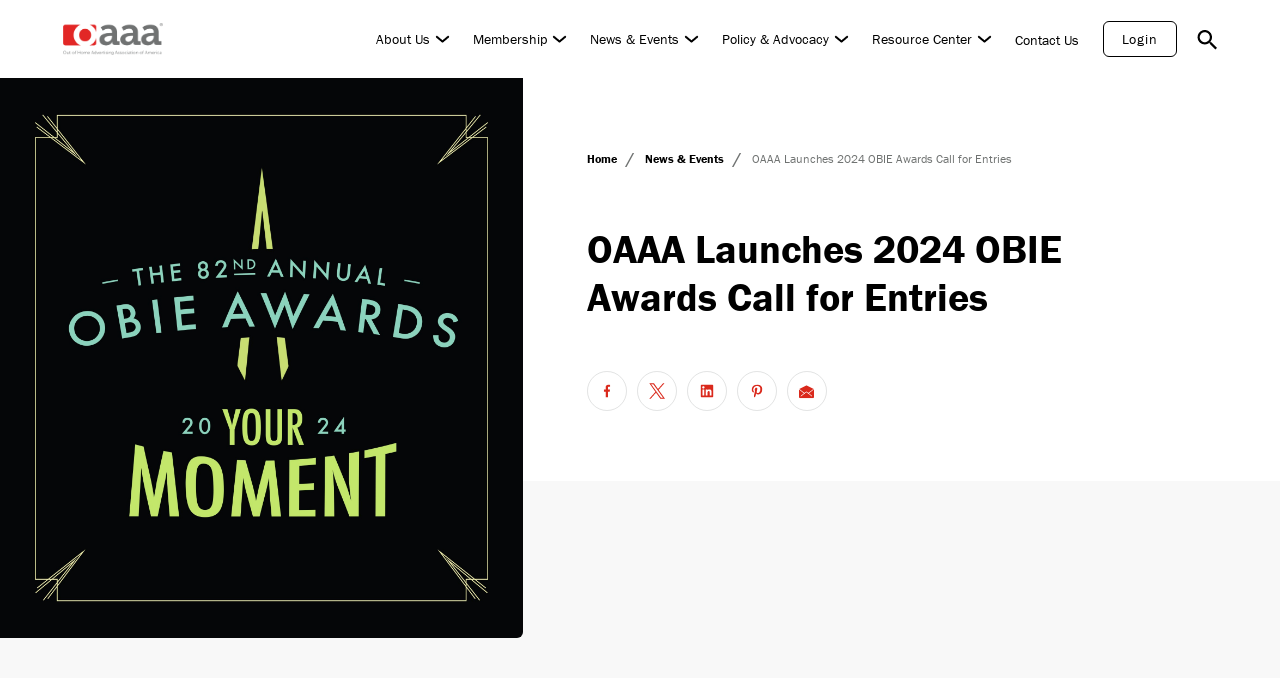

--- FILE ---
content_type: text/html; charset=UTF-8
request_url: https://oaaa.org/news/oaaa-launches-obie-awards/
body_size: 26700
content:
<!doctype html>
<html lang="en-US">
<head>
<meta charset="UTF-8">
<meta name="viewport" content="width=device-width, initial-scale=1.0, maximum-scale=5.0">
<link rel="profile" href="https://gmpg.org/xfn/11">
<meta name='robots' content='index, follow, max-image-preview:large, max-snippet:-1, max-video-preview:-1' />
<!-- This site is optimized with the Yoast SEO plugin v26.7 - https://yoast.com/wordpress/plugins/seo/ -->
<title>OAAA Launches 2024 OBIE Awards Call for Entries - OAAA</title>
<meta name="description" content="From strikingly simple creative to cutting-edge executions, the moment has arrived for you to submit your best out of home (OOH) designs for the 2024 OBIE" />
<link rel="canonical" href="https://oaaa.org/news/oaaa-launches-obie-awards/" />
<meta property="og:locale" content="en_US" />
<meta property="og:type" content="article" />
<meta property="og:title" content="OAAA Launches 2024 OBIE Awards Call for Entries - OAAA" />
<meta property="og:description" content="From strikingly simple creative to cutting-edge executions, the moment has arrived for you to submit your best out of home (OOH) designs for the 2024 OBIE" />
<meta property="og:url" content="https://oaaa.org/news/oaaa-launches-obie-awards/" />
<meta property="og:site_name" content="OAAA" />
<meta property="article:publisher" content="https://www.facebook.com/YourOAAA" />
<meta property="article:modified_time" content="2025-02-18T16:28:52+00:00" />
<meta property="og:image" content="https://oaaa.org/wp-content/uploads/2023/11/thumbnail_OAAA_2024OBIEAwards_WebsiteTile_640x685.jpg" />
<meta property="og:image:width" content="1920" />
<meta property="og:image:height" content="2054" />
<meta property="og:image:type" content="image/jpeg" />
<meta name="twitter:card" content="summary_large_image" />
<meta name="twitter:site" content="@YourOAAA" />
<script type="application/ld+json" class="yoast-schema-graph">{"@context":"https://schema.org","@graph":[{"@type":"WebPage","@id":"https://oaaa.org/news/oaaa-launches-obie-awards/","url":"https://oaaa.org/news/oaaa-launches-obie-awards/","name":"OAAA Launches 2024 OBIE Awards Call for Entries - OAAA","isPartOf":{"@id":"https://oaaa.org/#website"},"primaryImageOfPage":{"@id":"https://oaaa.org/news/oaaa-launches-obie-awards/#primaryimage"},"image":{"@id":"https://oaaa.org/news/oaaa-launches-obie-awards/#primaryimage"},"thumbnailUrl":"https://oaaa.org/wp-content/uploads/2023/11/thumbnail_OAAA_2024OBIEAwards_WebsiteTile_640x685.jpg","datePublished":"2023-11-02T13:44:15+00:00","dateModified":"2025-02-18T16:28:52+00:00","description":"From strikingly simple creative to cutting-edge executions, the moment has arrived for you to submit your best out of home (OOH) designs for the 2024 OBIE","breadcrumb":{"@id":"https://oaaa.org/news/oaaa-launches-obie-awards/#breadcrumb"},"inLanguage":"en-US","potentialAction":[{"@type":"ReadAction","target":["https://oaaa.org/news/oaaa-launches-obie-awards/"]}]},{"@type":"ImageObject","inLanguage":"en-US","@id":"https://oaaa.org/news/oaaa-launches-obie-awards/#primaryimage","url":"https://oaaa.org/wp-content/uploads/2023/11/thumbnail_OAAA_2024OBIEAwards_WebsiteTile_640x685.jpg","contentUrl":"https://oaaa.org/wp-content/uploads/2023/11/thumbnail_OAAA_2024OBIEAwards_WebsiteTile_640x685.jpg","width":1920,"height":2054},{"@type":"BreadcrumbList","@id":"https://oaaa.org/news/oaaa-launches-obie-awards/#breadcrumb","itemListElement":[{"@type":"ListItem","position":1,"name":"Home","item":"https://oaaa.org/"},{"@type":"ListItem","position":2,"name":"OAAA Launches 2024 OBIE Awards Call for Entries"}]},{"@type":"WebSite","@id":"https://oaaa.org/#website","url":"https://oaaa.org/","name":"OAAA","description":"Out of Home Advertising Association of America","publisher":{"@id":"https://oaaa.org/#organization"},"alternateName":"Out of Home Advertising Association of America","potentialAction":[{"@type":"SearchAction","target":{"@type":"EntryPoint","urlTemplate":"https://oaaa.org/?s={search_term_string}"},"query-input":{"@type":"PropertyValueSpecification","valueRequired":true,"valueName":"search_term_string"}}],"inLanguage":"en-US"},{"@type":"Organization","@id":"https://oaaa.org/#organization","name":"Out of Home Advertising Association of America","alternateName":"OAAA","url":"https://oaaa.org/","logo":{"@type":"ImageObject","inLanguage":"en-US","@id":"https://oaaa.org/#/schema/logo/image/","url":"https://oaaa.org/wp-content/uploads/2022/01/cropped-oaaa-logo.png","contentUrl":"https://oaaa.org/wp-content/uploads/2022/01/cropped-oaaa-logo.png","width":184,"height":60,"caption":"Out of Home Advertising Association of America"},"image":{"@id":"https://oaaa.org/#/schema/logo/image/"},"sameAs":["https://www.facebook.com/YourOAAA","https://x.com/YourOAAA","https://www.youtube.com/user/youroaaa","https://www.linkedin.com/company/outdoor-advertising-association-of-america/","https://www.pinterest.com/youroaaa/","https://www.instagram.com/youroaaa/"]}]}</script>
<!-- / Yoast SEO plugin. -->
<link rel='dns-prefetch' href='//js.hs-scripts.com' />
<link rel='dns-prefetch' href='//fonts.googleapis.com' />
<style id='wp-img-auto-sizes-contain-inline-css' type='text/css'>
img:is([sizes=auto i],[sizes^="auto," i]){contain-intrinsic-size:3000px 1500px}
/*# sourceURL=wp-img-auto-sizes-contain-inline-css */
</style>
<style id='classic-theme-styles-inline-css' type='text/css'>
/*! This file is auto-generated */
.wp-block-button__link{color:#fff;background-color:#32373c;border-radius:9999px;box-shadow:none;text-decoration:none;padding:calc(.667em + 2px) calc(1.333em + 2px);font-size:1.125em}.wp-block-file__button{background:#32373c;color:#fff;text-decoration:none}
/*# sourceURL=/wp-includes/css/classic-themes.min.css */
</style>
<!-- <link rel='stylesheet' id='tr-media-locator-css' href='https://oaaa.org/wp-content/themes/oaaa-theme-2022/assets/css/ajax.css' type='text/css' media='all' /> -->
<link rel="stylesheet" type="text/css" href="//oaaa.org/wp-content/cache/wpfc-minified/efys8y8v/47yt5.css" media="all"/>
<link rel='stylesheet' id='tr-style-fonts-css' href='https://fonts.googleapis.com/css?family=Ubuntu%3A400%2C500%2C700' type='text/css' media='all' />
<!-- <link rel='stylesheet' id='tr-style-css' href='https://oaaa.org/wp-content/themes/oaaa-theme-2022/style.css' type='text/css' media='all' /> -->
<link rel="stylesheet" type="text/css" href="//oaaa.org/wp-content/cache/wpfc-minified/qj0gnsjs/47yt5.css" media="all"/>
<script type="text/javascript" src="https://cdnjs.cloudflare.com/ajax/libs/jquery/3.2.1/jquery.min.js?ver=3.2.1" id="jquery-js"></script>
<!-- DO NOT COPY THIS SNIPPET! Start of Page Analytics Tracking for HubSpot WordPress plugin v11.3.37-->
<script class="hsq-set-content-id" data-content-id="blog-post">
var _hsq = _hsq || [];
_hsq.push(["setContentType", "blog-post"]);
</script>
<!-- DO NOT COPY THIS SNIPPET! End of Page Analytics Tracking for HubSpot WordPress plugin -->
<link rel="icon" href="https://oaaa.org/wp-content/uploads/2022/06/cropped-oaaa-favicon-32x32.jpg" sizes="32x32" />
<link rel="icon" href="https://oaaa.org/wp-content/uploads/2022/06/cropped-oaaa-favicon-192x192.jpg" sizes="192x192" />
<link rel="apple-touch-icon" href="https://oaaa.org/wp-content/uploads/2022/06/cropped-oaaa-favicon-180x180.jpg" />
<meta name="msapplication-TileImage" content="https://oaaa.org/wp-content/uploads/2022/06/cropped-oaaa-favicon-270x270.jpg" />
<script>
(function(h,o,t,j,a,r){
h.hj=h.hj||function(){(h.hj.q=h.hj.q||[]).push(arguments)};
h._hjSettings={hjid:2606103,hjsv:6};
a=o.getElementsByTagName('head')[0];
r=o.createElement('script');r.async=1;
r.src=t+h._hjSettings.hjid+j+h._hjSettings.hjsv;
a.appendChild(r);
})(window,document,'https://static.hotjar.com/c/hotjar-','.js?sv=');
</script>
<!-- Global site tag (gtag.js) - Google Analytics -->
<script async src="https://www.googletagmanager.com/gtag/js?id=UA-6565461-1"></script>
<script>
window.dataLayer = window.dataLayer || [];
function gtag(){dataLayer.push(arguments);}
gtag('js', new Date());
gtag('config', 'UA-6565461-1');
</script>
<!-- Google Tag Manager -->
<script>(function(w,d,s,l,i){w[l]=w[l]||[];w[l].push({'gtm.start':
new Date().getTime(),event:'gtm.js'});var f=d.getElementsByTagName(s)[0],
j=d.createElement(s),dl=l!='dataLayer'?'&l='+l:'';j.async=true;j.src=
'https://www.googletagmanager.com/gtm.js?id='+i+dl;f.parentNode.insertBefore(j,f);
})(window,document,'script','dataLayer','GTM-KXLFVK79');</script>
<!-- End Google Tag Manager -->
<noscript><style id="rocket-lazyload-nojs-css">.rll-youtube-player, [data-lazy-src]{display:none !important;}</style></noscript>
<style id="critical-css" type="text/css">
*,*::before,*::after{box-sizing:border-box}html{font-family:sans-serif;line-height:1.15;-webkit-text-size-adjust:100%;-ms-text-size-adjust:100%;-ms-overflow-style:scrollbar;-webkit-tap-highlight-color:rgba(0,0,0,0)}article,aside,figcaption,figure,footer,header,hgroup,main,nav,section{display:block}body{margin:0}[tabindex='-1']:focus{outline:0 !important}hr{box-sizing:content-box;height:0;overflow:visible}h1,h2,h3,h4,h5,h6{margin:0}p{margin-top:0}abbr[title],abbr[data-original-title]{text-decoration:underline;-webkit-text-decoration:underline dotted;text-decoration:underline dotted;cursor:help;border-bottom:0}address{margin-bottom:1rem;font-style:normal;line-height:inherit}ol,ul,dl{margin-top:0;margin-bottom:1rem}ol ol,ul ul,ol ul,ul ol{margin-bottom:0}dt{font-weight:700}dd{margin-bottom:.5rem;margin-left:0}blockquote{margin:0 0 1rem}dfn{font-style:italic}b,strong{font-weight:700}small{font-size:80%}sub,sup{position:relative;font-size:75%;line-height:0;vertical-align:baseline}
sub{bottom:-0.25em}sup{top:-0.5em}a{background-color:rgba(0,0,0,0);-webkit-text-decoration-skip:objects}a:not([href]):not([tabindex]){color:inherit;text-decoration:none}a:not([href]):not([tabindex]):focus{outline:0}pre,code,kbd,samp{font-family:monospace;font-size:1em}pre{margin-top:0;margin-bottom:1rem;overflow:auto;-ms-overflow-style:scrollbar}figure{margin:0 0 1rem}img{vertical-align:middle;border-style:none}svg{overflow:hidden;vertical-align:middle}table{border-collapse:collapse}th{text-align:inherit}label{display:inline-block}button{border-radius:0}button:focus{outline:1px dotted;outline:5px auto -webkit-focus-ring-color}input,button,select,optgroup,textarea{margin:0;font-family:inherit;font-size:inherit;line-height:inherit}button,input{overflow:visible}button,select{text-transform:none}button,html [type="button"],[type="reset"],[type="submit"]{-webkit-appearance:button}button::-moz-focus-inner,[type='button']::-moz-focus-inner,[type='reset']::-moz-focus-inner,[type='submit']::-moz-focus-inner{padding:0;border-style:none}
input[type='radio'],input[type='checkbox']{box-sizing:border-box;padding:0}input[type='date'],input[type='time'],input[type='datetime-local'],input[type='month']{-webkit-appearance:listbox}textarea{overflow:auto;resize:vertical}fieldset{min-width:0;padding:0;margin:0;border:0}legend{display:block;width:100%;max-width:100%;padding:0;margin-bottom:.5rem;font-size:1.5rem;line-height:inherit;color:inherit;white-space:normal}progress{vertical-align:baseline}[type='number']::-webkit-inner-spin-button,[type='number']::-webkit-outer-spin-button{height:auto}[type='search']{outline-offset:-2px;-webkit-appearance:none}[type='search']::-webkit-search-cancel-button,[type='search']::-webkit-search-decoration{-webkit-appearance:none}::-webkit-file-upload-button{font:inherit;-webkit-appearance:button}output{display:inline-block}
summary{display:list-item;cursor:pointer}template{display:none}[hidden]{display:none !important}.h-bg-zoom__img{background-repeat:no-repeat;background-position:center;background-size:cover}body{--hor-padd:clamp(20px,4.95vw,95px);--vh100:calc(var(--vh, 1vh) * 100);--c-brand:#da291c;--c-white:#fff;--c-black:#000;--c-black-l:rgba(0,0,0,0.7);--c-gray:#707372;--c-gray-rgb:112,115,114;--c-gray-l:#bfbaaf;--c-silver-d:rgba(112,115,114,0.2);--c-silver-l:rgba(112,115,114,0.05);--c-blue-d:#00629b;--c-blue:#00a3e0;--c-blue-l:#51bfe2;--c-txt:var(--c-gray);--font-def:'franklin-gothic-urw',sans-serif;--font-titles:'franklin-gothic-urw',sans-serif;--cubic-in-out:cubic-bezier(0.65,0.05,0.36,1);--tr-def:all .2s ease-in-out;--scrollbar-width:10px;--header-top-height:40px;--header-btm-height:80px;--header-admin:0;--header-height:var(--header-btm-height);--dynamic-header-height:var(--header-height);--base-clamp-divider:1920;--modal-transition:300}body.jsOnScroll-header{--dynamic-header-height:var(--header-btm-height)}
body.jsOnScroll-header.jsOnScrollUp-header{--dynamic-header-height:var(--header-height)}body.admin-bar{--header-admin:32px}*{scroll-behavior:smooth}a[href*='fax:']{pointer-events:none}hr{border:0;height:1px;background:var(--c-silver-d)}section{--padTop-min:60;--padTop-max:90;--padBtm-min:60;--padBtm-max:90;--section-pad-top:clamp(calc(var(--padTop-min) * 1px), calc(100vw * (var(--padTop-max) / 1920)), calc(var(--padTop-max) * 1px));--section-pad-btm:clamp(calc(var(--padBtm-min) * 1px), calc(100vw * (var(--padBtm-max) / 1920)), calc(var(--padBtm-max) * 1px));position:relative;z-index:1;padding-top:var(--section-pad-top);padding-bottom:var(--section-pad-btm)}::-moz-selection{background-color:#222;color:#fff}::selection{background-color:#222;color:#fff}body{font:400 20px/1.5 var(--font-def);-webkit-text-size-adjust:100%;-moz-text-size-adjust:100%;text-size-adjust:100%;-webkit-font-smoothing:antialiased;-moz-osx-font-smoothing:grayscale;font-feature-settings:'liga','dlig';display:flex;flex-direction:column;min-height:100vh;max-width:100vw;overflow-x:hidden;background:#fff;padding-top:var(--header-height)}
.main-content{flex:1 1 auto}.backdrop{position:fixed;top:0;left:0;width:100vw;height:100vh;background-color:rgba(0,0,0,0.8);opacity:0;pointer-events:none;transition:opacity .3s ease-in-out;z-index:5}.page--inner__content{padding-top:0;padding-bottom:80px}.container{padding-left:15px !important;padding-right:15px !important;margin:0 auto}section.no-results{padding:160px 0 80px}img{max-width:100%}.mb0{margin-bottom:0}.ml-auto{margin-left:auto}.mb40{margin-bottom:40px}.text-center{text-align:center}.bg-gray{background-color:#f4f6f9 !important}.c-brand{color:var(--c-brand) !important}.c-black{color:var(--c-black) !important}.h-bg-zoom{position:relative;display:block;overflow:hidden}.h-bg-zoom__img{position:absolute;top:0;left:0;width:100%;height:100%;transition:var(--tr-def)}.h-bg-zoom img.h-bg-zoom__img{-o-object-fit:cover;object-fit:cover;will-change:transform;transform:scale(1) translateZ(0)}.h-bg-zoom:hover .h-bg-zoom__img{transform:scale(1.05) translateZ(0)}.chevron-arrow{--chevronW:8px;--chevronH:2px;--chevronT:2px;--chevronRotate:40deg;--arrowLineW:24px;position:relative;width:var(--arrowLineW)}
.chevron-arrow:before{content:'';position:absolute;transform-origin:right;top:50%;transform:translateY(-50%) scaleX(0);right:0;width:var(--arrowLineW);height:var(--chevronH);border-radius:9999px;background:var(--c-black);transition:var(--tr-def)}.chevron-arrow .chevron{display:flex;position:relative;height:20px;width:11px;padding:0;border:0;box-shadow:none !important;border:none !important;outline:none !important;transform:translateX(calc(var(--arrowLineW) - var(--chevronW))) rotate(-90deg)}.chevron-arrow .chevron:before,.chevron-arrow .chevron:after{content:'';position:absolute;top:50%;left:calc(50% - var(--chevronW) + var(--chevronH) * 0.5 - 0.5px);width:var(--chevronW);height:var(--chevronH);background-color:black;border-radius:9999px;transform-origin:right;transform:translateY(var(--chevronT)) rotate(var(--chevronRotate));transition:var(--tr-def)}.chevron-arrow .chevron:after{transform-origin:left;transform:translateY(var(--chevronT)) rotate(calc(var(--chevronRotate) * -1));left:calc(50% - var(--chevronW) + var(--chevronW) - var(--chevronH) * 0.5 + 0.5px)}.drag-it{--d-size:clamp(70px,7.81vw,150px);display:flex;justify-content:center;align-items:center;text-align:center;border-radius:50%;box-shadow:0 10px 20px rgba(0,0,0,0.5);width:var(--d-size);height:var(--d-size);font-size:clamp(13px,0.83vw,16px);background:var(--c-brand);color:var(--c-white);transition:all .2s ease-in-out;transform-origin:center;pointer-events:none}
*.has-vivid-red-color{color:var(--c-brand) !important}h1,h2,h3,h4,h5,h6,p,li,.main-content a:not(.btn),.footer a:not(.btn),.footer a:not(.taxonomy-pill){--def-min-clamp:calc(var(--max-fz) / var(--base-clamp-divider));--fz:clamp(calc(var(--min-fz) * 1px), calc(100vw * var(--def-min-clamp)), calc(var(--max-fz) * 1px));font-family:var(--font-titles);font-weight:400;font-size:var(--fz)}h1,.h1,h2,h3,h4,h5,h6{font-weight:400}.main-content a:not(.btn),.footer a:not(.btn),.footer a:not(.taxonomy-pill){font-size:inherit;font-weight:inherit;font-style:inherit;font-family:inherit;text-decoration:inherit;transition:var(--tr-def);color:inherit}.main-content a:not(.btn):hover,.footer a:not(.btn):hover,.footer a:not(.taxonomy-pill):hover{color:var(--c-brand)}h2{font-weight:400;line-height:1.1;margin-bottom:.4em}h5{line-height:1.3}body{--max-fz:20;--min-fz:16;--def-min-clamp:calc(var(--max-fz) / var(--base-clamp-divider));--body-default-fz:clamp(calc(var(--min-fz) * 1px), calc(100vw * var(--def-min-clamp)), calc(var(--max-fz) * 1px));font-size:var(--body-default-fz)}li{color:var(--c-txt)}p{color:var(--c-txt)}div.p--lg,p.lg{--max-fz:24;--min-fz:20}h1,.h1,h2.hero-title{line-height:1.2;--max-fz:60;--min-fz:50}
h2{--max-fz:50;--min-fz:40;line-height:1.2}h3{--max-fz:50;--min-fz:40}h4{--max-fz:36;--min-fz:26}h5{--max-fz:24;--min-fz:18}h6{--max-fz:20;--min-fz:16}.main-content p a:not(.btn),.main-content li a:not(.btn),.main-content blockquote a:not(.btn){color:var(--c-brand);font-weight:600;text-decoration:underline}.main-content ol{list-style:none;counter-reset:ol-counter;padding-left:0 !important}.main-content ol>li{position:relative;counter-increment:ol-counter;padding-left:30px}.main-content ol>li:before{content:counter(ol-counter,decimal-leading-zero);color:var(--c-brand);position:absolute;top:.5em;transform:translateY(-35%);left:0}.main-content ol>li ol li:before{color:var(--c-gray)}.main-content ol>li ul li:before{border-color:var(--c-gray)}.main-content ul{list-style:none}.main-content ul>li{position:relative}.main-content ul>li:before{content:'';position:absolute;flex-shrink:0;left:-20px;top:.5em;width:10px;height:10px;border-radius:50%;border:2px solid var(--c-brand)}
.main-content ul>li ul li:before{border-color:var(--c-gray)}.main-content ul>li ol li:before{color:var(--c-gray)}.main-content ul,.main-content ol{padding-left:20px}.main-content ul li,.main-content ol li{margin-bottom:10px}.main-content ul li>ol,.main-content ul li>ul,.main-content ol li>ol,.main-content ol li>ul{margin-top:16px}.txt-content h2,.txt-content h3,.txt-content h4,.txt-content h5,.txt-content h6{line-height:1.2;font-weight:700;margin-bottom:calc(clamp(14px, 0.94vw, 18px) - 0.24em)}.txt-content>*:last-child{margin-bottom:0}.txt-content p{margin-bottom:24px}.txt-content p.has-text-align-center{text-align:center}.txt-content p img{width:auto;height:auto;max-height:810px;display:inline-block}.txt-content p img:not(:first-child){margin-top:20px}.txt-content h4{margin-bottom:24px;line-height:1.2}.txt-content h6{margin-bottom:8px}.txt-content>ul,.txt-content>ol{margin-bottom:24px}.txt-content>ul li:last-of-type,.txt-content>ol li:last-of-type{margin-bottom:0}.txt-content img{display:block;border-radius:6px;margin-bottom:24px}
.txt-content img.aligncenter{margin:0 auto 24px}.txt-content img.alignleft{display:flex;margin:0 auto 24px}.txt-content img.alignright{display:flex;margin:0 auto 24px}.txt-content img.size-full{height:auto}.txt-content .wp-figure{margin-bottom:1.5em}.txt-content .wp-figure img{margin-bottom:0;width:100%;height:auto}.txt-content .wp-figure .wp-figcaption{display:flex;font-size:14px;padding-top:4px;padding-left:8px;color:var(--c-txt)}.txt-content .wp-figure .wp-figcaption a{color:var(--c-brand)}.txt-content .wp-figure .wp-figcaption a:hover{text-decoration:underline}.has-text-align-left{text-align:left}.has-text-align-right{text-align:right}.has-text-align-center{text-align:center}.btn,.header-cta a{padding:12px 34px;display:inline-flex;justify-content:center;align-items:center;font-size:clamp(14px,0.9375vw,18px);line-height:1.2;text-align:center;font-weight:400;border-radius:6px;border:1px solid transparent;letter-spacing:.8px;text-decoration:none !important;cursor:pointer;transition:var(--tr-def)}
.btn--brand{background:var(--c-brand);border-color:var(--c-brand);color:var(--c-white)}.btn--brand:hover{background:transparent;color:var(--c-brand)}.btn--brand-outline{background:transparent !important;border-color:var(--c-brand) !important;color:var(--c-brand) !important}.btn--brand-outline:hover{background:var(--c-brand) !important;color:var(--c-white) !important}.btn--white{background:var(--c-white);border-color:var(--c-white);color:var(--c-brand)}.btn--white:hover{background:transparent;color:var(--c-white)}.btn--white-outline{background:transparent;border-color:var(--c-white);color:var(--c-white)}.btn--white-outline:hover{background:var(--c-white);color:var(--c-brand)}.btn--black-outline,.header-cta a{background:transparent;border-color:var(--c-black);color:var(--c-black)}.btn--black-outline:hover,.header-cta a:hover{background:var(--c-black);color:var(--c-white)}.btn--ghost{color:var(--c-txt)}.btn--ghost:hover{background-color:var(--c-white);color:var(--c-brand)}.btn--ghost--brand{color:var(--c-brand)}
.btn--ghost--brand:hover{background-color:var(--c-brand);border-color:var(--c-brand);color:var(--c-white)}.btn--ghost--sec{color:var(--c-black)}.btn--ghost--sec:hover{background-color:var(--c-black);border-color:var(--c-black);color:var(--c-white)}.header{--headerPaddTB:15px;--headerPaddLR:var(--hor-padd);--navItem-marginR:30px;--navLink-fz:18px;--chevronW:9px;--chevronH:2px;--chevronT:2px;--chevronRotate:40deg;--dropdownArrowH:16px;--dropdownArrowW:21px;--menuPosY:calc(var(--headerPaddTB) - 1px);--menuPadd:40px;--dropItemMB:25px;position:fixed;top:0;left:0;width:100vw;z-index:6;background:var(--c-white);box-shadow:0 0 0 rgba(0,0,0,0);margin-top:var(--header-admin);transition:box-shadow .3s ease-in-out,transform .3s ease-in-out}.header .navbar{position:relative;display:flex;flex-wrap:wrap;align-items:center;justify-content:space-between;padding:var(--headerPaddTB) var(--headerPaddLR)}.header form.search-form.search-form--header{--btn-w:44px;position:absolute;right:calc(var(--headerPaddLR) + 30px);bottom:calc(var(--header-btm-height) / 2);background:#fff;z-index:2;width:360px !important;opacity:0;transform:translate(10px,50%);pointer-events:none;transition:var(--tr-def)}
.header form.search-form.search-form--header input{padding-right:calc(var(--btn-w));padding-left:12px;height:36px;font-size:14px}.header form.search-form.search-form--header [type='submit']{padding-right:0 !important}.header form.search-form.search-form--header [type='submit'] svg{width:17px;height:17px;transform:translateY(-2px)}.header__top{--separatorSpace:16px;--searchW:12px;--searchML:8px;background-color:var(--c-silver-l);height:var(--header-top-height);padding:0 var(--headerPaddLR);margin-right:var(--scrollbar-width)}.header__top .menu-top-header-menu-container{height:100%}.header__top ul{display:flex;justify-content:flex-end;margin-bottom:0;padding:0;list-style:none;height:100%}.header__top li{display:flex;align-items:center;justify-content:center;position:relative;margin:0 !important;width:auto !important}.header__top li:not(:first-of-type){padding-left:calc(var(--separatorSpace) + 1px);margin-left:var(--separatorSpace) !important}.header__top li:not(:first-of-type):before{position:absolute;content:'';top:30%;left:0;width:1px;height:40%;background-color:rgba(var(--c-gray-rgb),0.5)}
.header__top a{display:block;font-size:14px;line-height:1;letter-spacing:1px;color:var(--c-black);transition:color .2s ease-in-out}.header__top a:hover{color:var(--c-brand)}.header__top a[href*='/?s=']{position:relative;padding-right:calc(var(--searchW) + var(--searchML))}.header__top a[href*='/?s=']:before,.header__top a[href*='/?s=']:after{position:absolute;content:'';top:1px;right:0;width:var(--searchW);height:var(--searchW);transform-origin:center;background-repeat:no-repeat;background-size:cover;background-position:center;transition:transform .2s ease-in-out}.header__top a[href*='/?s=']:after{background-image:url("data:image/svg+xml,%3Csvg width='12px' height='12px' viewBox='0 0 16 16' xmlns='http://www.w3.org/2000/svg' fill='currentColor' class='bi bi-x-lg'%3E%3Cpath d='M1.293 1.293a1 1 0 0 1 1.414 0L8 6.586l5.293-5.293a1 1 0 1 1 1.414 1.414L9.414 8l5.293 5.293a1 1 0 0 1-1.414 1.414L8 9.414l-5.293 5.293a1 1 0 0 1-1.414-1.414L6.586 8 1.293 2.707a1 1 0 0 1 0-1.414z'/%3E%3C/svg%3E");opacity:0}.header__top a[href*='/?s=']:before{background-image:url("[data-uri]")}.header__top a[href*='/?s=']:hover:before,.header__top a[href*='/?s=']:hover:after{transform:scale(1.2)}.header .holder-nav{display:flex;flex-wrap:nowrap;align-items:center}
.header .holder-nav a.btn-search{text-indent:-9999px;position:relative;width:20px;height:20px;margin-left:20px}.header .holder-nav a.btn-search:before,.header .holder-nav a.btn-search:after{position:absolute;content:'';top:1px;right:0;width:100%;height:100%;transform-origin:center;background-repeat:no-repeat;background-size:cover;background-position:center;transition:transform .2s ease-in-out}.header .holder-nav a.btn-search:after{background-image:url("data:image/svg+xml,%3Csvg width='12px' height='12px' viewBox='0 0 16 16' xmlns='http://www.w3.org/2000/svg' fill='currentColor' class='bi bi-x-lg'%3E%3Cpath d='M1.293 1.293a1 1 0 0 1 1.414 0L8 6.586l5.293-5.293a1 1 0 1 1 1.414 1.414L9.414 8l5.293 5.293a1 1 0 0 1-1.414 1.414L8 9.414l-5.293 5.293a1 1 0 0 1-1.414-1.414L6.586 8 1.293 2.707a1 1 0 0 1 0-1.414z'/%3E%3C/svg%3E");opacity:0}.header .holder-nav a.btn-search:before{background-image:url("[data-uri]")}.header .holder-nav a.btn-search:hover:before,.header .holder-nav a.btn-search:hover:after{transform:scale(1.2)}.header a{text-decoration:none}.header .navbar-brand{display:flex;justify-content:left;align-items:center;padding:0;max-width:150px;height:50px}.header .navbar-brand img{display:block;max-width:100%;max-height:100%;width:auto;height:auto}.header .navbar-nav{display:flex;padding-left:0;margin-bottom:0;list-style:none}
.header .navbar-collapse{display:flex;align-items:center;transition:var(--tr-def)}.header-cta{margin-left:6px}.header-cta a:hover{color:var(--c-white) !important}.header .hit-area{position:absolute;top:calc(var(--dropdownArrowH) * -1 - var(--menuPosY));left:0;width:100%;height:60px}.header .nav-link{font-size:var(--navLink-fz);line-height:1;transition:var(--tr-def);color:var(--c-black);white-space:nowrap}.header .nav-link:hover,.header .nav-link.active{color:var(--c-brand)}.header .dropdown-toggle-arrow{--chevronC:var(--c-black);position:relative;height:20px;width:25px;padding:0;border:0;background:transparent;box-shadow:none !important;border:none !important;outline:none !important;cursor:pointer;z-index:1}.header .dropdown-toggle-arrow:before,.header .dropdown-toggle-arrow:after{content:'';position:absolute;top:50%;left:calc(50% - var(--chevronW) + var(--chevronH) * 0.5 - 0.5px);width:var(--chevronW);height:var(--chevronH);background-color:var(--chevronC);border-radius:9999px;transform-origin:right;transform:translateY(var(--chevronT)) rotate(var(--chevronRotate));transition:var(--tr-def)}
.header .dropdown-toggle-arrow:after{transform-origin:left;transform:translateY(var(--chevronT)) rotate(calc(var(--chevronRotate) * -1));left:calc(50% - var(--chevronW) + var(--chevronW) - var(--chevronH) * 0.5 + 0.5px)}.header .menu-item.header-dropdown{display:flex;align-items:center;flex-wrap:wrap}.header .menu-item.header-dropdown.show .dropdown-toggle-arrow{--chevronRotate:-40deg;--chevronT:-3px}.header .menu-item.current-menu-parent .dropdown-toggle-arrow::after,.header .menu-item.current-menu-parent .dropdown-toggle-arrow::before{--chevronC:var(--c-brand)}.header .current-page-ancestor .header-dropdown__toggle,.header .header-dropdown-item.active{color:var(--c-brand)}.header .header-dropdown__toggle.active+.dropdown-toggle-arrow{--chevronC:var(--c-brand)}.header-dropdown{position:relative}.header-dropdown__toggle{position:relative;z-index:1}.header-dropdown__toggle:before{position:absolute;content:'';top:0;left:0;width:calc(100% + 22px);height:100%}.header-dropdown__item{text-transform:capitalize}.header-dropdown__menu{position:absolute;top:calc((var(--menuPosY) + var(--dropdownArrowH)) + 100%);left:50%;transform:translate(-50%,-10px);opacity:0;pointer-events:none;box-shadow:0 10px 20px rgba(0,0,0,0.15);border-radius:6px}
.header-dropdown__menu__content{position:relative;z-index:2}.header-dropdown__menu .nav-link-wrap{transform:translateY(-20px);opacity:0;transition:all .3s ease-in-out}.header-dropdown__menu .nav-link-wrap:not(:last-of-type){margin-bottom:var(--dropItemMB)}.header-dropdown__menu:before{position:absolute;content:'';top:0;left:0;width:100%;height:100%;background-color:white;border-radius:6px;z-index:1}.header-dropdown__menu:after{position:absolute;content:'';top:calc(var(--dropdownArrowH) * -1 + 1px);left:50%;transform:translateX(-50%);width:0;height:0;border-style:solid;border-width:0 var(--dropdownArrowW) var(--dropdownArrowH) var(--dropdownArrowW);filter:drop-shadow(0 0 10px rgba(0,0,0,0.5));border-color:transparent transparent #fff transparent}.header-dropdown.show .dropdown-toggle-arrow{--chevronC:var(--c-brand)}.header-dropdown.show .header-dropdown__menu{pointer-events:all;transform:translate(-50%,0);opacity:1}.header-dropdown.show .header-dropdown__menu .nav-link-wrap{transform:translateY(0);opacity:1}
.header-dropdown.show .header-dropdown__toggle:after{border-top-color:var(--c-brand)}.header-dropdown.show .header-dropdown__toggle:before{z-index:2}.header-dropdown:not(.show) .header-dropdown__menu .nav-link-wrap{transition:none !important}body.jsOnScroll-header .header{box-shadow:0 0 6px rgba(0,0,0,0.3);transform:translateY(calc(var(--header-top-height) * -1))}body.jsOnScroll-header.jsOnScrollUp-header .header{box-shadow:0 0 6px rgba(0,0,0,0.3);transform:translateY(0)}body.js-header-search-form-open{overflow:hidden;padding-right:var(--scrollbar-width)}body.js-header-search-form-open .header .navbar-toggler,body.js-header-search-form-open .header .navbar-collapse{opacity:0;pointer-events:none;transform:translateX(10px)}body.js-header-search-form-open .header form.search-form.search-form--header{opacity:1;transform:translate(0,50%);pointer-events:all}body.js-header-search-form-open .header__top a[href*='/?s=']:before,body.js-header-search-form-open .header .holder-nav a[href*='/?s=']:before{opacity:0}
body.js-header-search-form-open .header__top a[href*='/?s=']:after,body.js-header-search-form-open .header .holder-nav a[href*='/?s=']:after{opacity:1}body.js-header-search-form-open .backdrop{opacity:1;pointer-events:all}.nav-anchor{background-color:var(--c-brand);display:flex;flex-wrap:wrap;align-items:center;justify-content:center;padding:20px;margin:0 -15px}.nav-anchor .item-nav-anchor{margin:0 15px}.nav-anchor a.anchor-link{position:relative;font-weight:500;font-size:14px;line-height:1;letter-spacing:1px;text-transform:uppercase;color:var(--c-white)}.nav-anchor a.anchor-link:after{content:'';position:absolute;left:0;bottom:-3px;width:100%;height:2px;background-color:var(--c-white);opacity:0;visibility:hidden;transition:opacity .3s,visibility .3s}.breadcrumbs .breadcrumb__separator{display:inline-flex;margin-left:6px;margin-right:6px;color:var(--c-gray);font-weight:700;font-style:normal;transform:translateY(1px)}.breadcrumbs a,.breadcrumbs span{font-size:12px !important;line-height:20px;color:var(--c-black);font-weight:700 !important;transition:var(--tr-def)}
.breadcrumbs a:hover,.breadcrumbs span:hover{color:var(--c-brand)}.breadcrumbs a.active,.breadcrumbs span.active{font-weight:400 !important;color:var(--c-gray) !important;cursor:normal;pointer-events:none}.breadcrumbs a.active+.breadcrumb__separator,.breadcrumbs span.active+.breadcrumb__separator{display:none}.breadcrumbs a{text-decoration:none}.holder-hero-slider,.holder-slider{position:relative}.holder-hero-slider.full-width .slick-list,.holder-slider.full-width .slick-list{border-bottom-left-radius:16px;border-bottom-right-radius:16px}.holder-hero-slider.full-width .hero-slider .main-hero__content,.holder-hero-slider.full-width .slider .main-hero__content,.holder-slider.full-width .hero-slider .main-hero__content,.holder-slider.full-width .slider .main-hero__content{overflow:hidden;border-radius:16px;background-color:rgba(0,0,0,0.75);backdrop-filter:blur(40px);padding:20px;max-width:690px;height:65%;top:auto;bottom:0;display:flex;flex-direction:column;justify-content:space-between}.holder-hero-slider.full-width .hero-slider .main-hero__content .hero__content,.holder-hero-slider.full-width .slider .main-hero__content .hero__content,.holder-slider.full-width .hero-slider .main-hero__content .hero__content,.holder-slider.full-width .slider .main-hero__content .hero__content{overflow-y:auto}
.holder-hero-slider.full-width .hero-slider .main-hero__content .hero__content::-webkit-scrollbar,.holder-hero-slider.full-width .slider .main-hero__content .hero__content::-webkit-scrollbar,.holder-slider.full-width .hero-slider .main-hero__content .hero__content::-webkit-scrollbar,.holder-slider.full-width .slider .main-hero__content .hero__content::-webkit-scrollbar{width:20px}.holder-hero-slider.full-width .hero-slider .main-hero__content .hero__content::-webkit-scrollbar-track,.holder-hero-slider.full-width .slider .main-hero__content .hero__content::-webkit-scrollbar-track,.holder-slider.full-width .hero-slider .main-hero__content .hero__content::-webkit-scrollbar-track,.holder-slider.full-width .slider .main-hero__content .hero__content::-webkit-scrollbar-track{border-right:3px solid rgba(255,255,255,0.2)}.holder-hero-slider.full-width .hero-slider .main-hero__content .hero__content::-webkit-scrollbar-thumb,.holder-hero-slider.full-width .slider .main-hero__content .hero__content::-webkit-scrollbar-thumb,.holder-slider.full-width .hero-slider .main-hero__content .hero__content::-webkit-scrollbar-thumb,.holder-slider.full-width .slider .main-hero__content .hero__content::-webkit-scrollbar-thumb{border-right:3px solid var(--c-brand)}
.holder-hero-slider.full-width .hero-slider .main-hero__content .h1,.holder-hero-slider.full-width .slider .main-hero__content .h1,.holder-slider.full-width .hero-slider .main-hero__content .h1,.holder-slider.full-width .slider .main-hero__content .h1{margin-bottom:10px}.holder-hero-slider.full-width .hero-slider .main-hero__content p,.holder-hero-slider.full-width .slider .main-hero__content p,.holder-slider.full-width .hero-slider .main-hero__content p,.holder-slider.full-width .slider .main-hero__content p{font-size:16px;line-height:24px;margin-bottom:16px}.holder-hero-slider.full-width .hero-slider .main-hero__content .btns-wrap,.holder-hero-slider.full-width .slider .main-hero__content .btns-wrap,.holder-slider.full-width .hero-slider .main-hero__content .btns-wrap,.holder-slider.full-width .slider .main-hero__content .btns-wrap{margin-top:16px}.holder-hero-slider.full-width .hero-slider .main-hero__content .btns-wrap .btn,.holder-hero-slider.full-width .hero-slider .main-hero__content .btns-wrap .header-cta a,.header-cta .holder-hero-slider.full-width .hero-slider .main-hero__content .btns-wrap a,.holder-hero-slider.full-width .slider .main-hero__content .btns-wrap .btn,.holder-hero-slider.full-width .slider .main-hero__content .btns-wrap .header-cta a,.header-cta .holder-hero-slider.full-width .slider .main-hero__content .btns-wrap a,.holder-slider.full-width .hero-slider .main-hero__content .btns-wrap .btn,.holder-slider.full-width .hero-slider .main-hero__content .btns-wrap .header-cta a,.header-cta .holder-slider.full-width .hero-slider .main-hero__content .btns-wrap a,.holder-slider.full-width .slider .main-hero__content .btns-wrap .btn,.holder-slider.full-width .slider .main-hero__content .btns-wrap .header-cta a,.header-cta .holder-slider.full-width .slider .main-hero__content .btns-wrap a{padding:12px 30px;text-transform:uppercase}
.holder-hero-slider.full-width .hero-slider .main-hero__content .btns-wrap .btn:first-of-type,.holder-hero-slider.full-width .hero-slider .main-hero__content .btns-wrap .header-cta a:first-of-type,.header-cta .holder-hero-slider.full-width .hero-slider .main-hero__content .btns-wrap a:first-of-type,.holder-hero-slider.full-width .slider .main-hero__content .btns-wrap .btn:first-of-type,.holder-hero-slider.full-width .slider .main-hero__content .btns-wrap .header-cta a:first-of-type,.header-cta .holder-hero-slider.full-width .slider .main-hero__content .btns-wrap a:first-of-type,.holder-slider.full-width .hero-slider .main-hero__content .btns-wrap .btn:first-of-type,.holder-slider.full-width .hero-slider .main-hero__content .btns-wrap .header-cta a:first-of-type,.header-cta .holder-slider.full-width .hero-slider .main-hero__content .btns-wrap a:first-of-type,.holder-slider.full-width .slider .main-hero__content .btns-wrap .btn:first-of-type,.holder-slider.full-width .slider .main-hero__content .btns-wrap .header-cta a:first-of-type,.header-cta .holder-slider.full-width .slider .main-hero__content .btns-wrap a:first-of-type{margin-right:10px}
.holder-hero-slider.full-width .common-slider-controls,.holder-slider.full-width .common-slider-controls{left:auto;top:calc(35% - 40px);transform:translate(0,0)}.holder-hero-slider.full-width .common-slider-controls .slider-arrow,.holder-slider.full-width .common-slider-controls .slider-arrow{margin:0 6px}.holder-hero-slider .hero-slider .slick-track,.holder-hero-slider .slider .slick-track,.holder-slider .hero-slider .slick-track,.holder-slider .slider .slick-track{display:flex !important}.holder-hero-slider .hero-slider .slick-slide,.holder-hero-slider .slider .slick-slide,.holder-slider .hero-slider .slick-slide,.holder-slider .slider .slick-slide{height:inherit !important}.holder-hero-slider .hero-slider .slick-slide>div,.holder-hero-slider .slider .slick-slide>div,.holder-slider .hero-slider .slick-slide>div,.holder-slider .slider .slick-slide>div{display:flex;height:100%}.holder-hero-slider .hero-slider .main-hero__content,.holder-hero-slider .slider .main-hero__content,.holder-slider .hero-slider .main-hero__content,.holder-slider .slider .main-hero__content{padding:0 50px 45px;max-width:705px}
.holder-hero-slider .common-slider-controls,.holder-slider .common-slider-controls{position:absolute;left:10px;right:10px;top:50%;transform:translateY(-50%);display:flex;justify-content:space-between}.holder-hero-slider .common-slider-controls .slider-arrow,.holder-slider .common-slider-controls .slider-arrow{position:relative;cursor:pointer;overflow:hidden;border-radius:50%;height:30px;width:30px;border:1px solid var(--c-white);background-color:transparent;outline:0;transition:background-color .3s}.holder-hero-slider .common-slider-controls .slider-arrow.prev-arrow svg,.holder-slider .common-slider-controls .slider-arrow.prev-arrow svg{transform:rotate(180deg)}.holder-hero-slider .dots,.holder-slider .dots{position:absolute;left:50%;transform:translateX(-50%);bottom:20px}.holder-hero-slider .dots ul.slick-dots,.holder-slider .dots ul.slick-dots{height:15px;padding:0;margin:0}.holder-hero-slider .dots ul.slick-dots>li:before,.holder-slider .dots ul.slick-dots>li:before{display:none}.holder-hero-slider .dots ul.slick-dots li,.holder-slider .dots ul.slick-dots li{margin-bottom:0}
.holder-slider{background-color:var(--c-brand)}.holder-slider .slider .main-hero svg.ellipse{position:absolute;left:-20px;top:-20px;width:200px;height:200px}.holder-slider .slider .holder-main-hero__content{position:relative;height:100%;display:flex;align-items:center;justify-content:space-between;flex-direction:column;padding:50px}.holder-slider .slider .main-hero_content{max-width:610px;bottom:inherit}.holder-slider .slider .main-hero__image{position:relative;margin-top:30px;width:100%;height:250px}.holder-slider .slider .main-hero__image img{position:absolute;left:50%;top:50%;transform:translate(-50%,-50%);-o-object-fit:cover;object-fit:cover}.holder-slider .slider .main-hero{height:auto}.holder-slider .slider .slick-track{display:flex !important}.holder-slider .slider .slick-slide{height:inherit !important}.main-hero{position:relative;width:100%;height:clamp(500px,calc(100vh - var(--header-height)), 1600px);padding:0;overflow:hidden;box-shadow:0 0 0 1px red}.main-hero .video-wrapper-width{position:absolute;width:100vw;height:100vh}
.main-hero .video-wrapper-width .video-wrapper{position:relative;width:100%;height:100%}.main-hero .video-wrapper-width video{top:50% !important;left:50% !important;transform:translate(-50%,-50%);width:100%;height:100%;min-width:1920px;min-height:1080px;pointer-events:none !important}.main-hero .mask-wrap{background-color:#da291c;opacity:.85;transition:opacity .3s;--svgColor:var(--c-brand);--circleX:77%;--circleY:50%;--circleLargeR:max(22vw,95px);--circleSmallR:max(12vw,49px);position:absolute;top:0;left:0;width:100%;height:100%;z-index:2}.main-hero .mask-wrap svg{display:none}.main-hero img{width:100%;height:100%;-o-object-fit:cover;object-fit:cover;z-index:1}.main-hero__content{position:absolute;z-index:3;padding-left:var(--hor-padd);bottom:clamp(50px,8.646vw,166px);max-width:clamp(394px,39vw,690px)}.main-hero h1,.main-hero .h1{margin-bottom:clamp(10px,1.041vw,20px);color:var(--c-white)}.main-hero h1 strong,.main-hero .h1 strong{color:var(--c-black) !important}.main-hero p{color:var(--c-white);margin-bottom:clamp(40px,2.6vw,50px);transition-delay:.1s}
.main-hero .btns-wrap{display:flex;flex-wrap:wrap;margin-bottom:-10px;transition-delay:.2s}.main-hero .btn,.main-hero .header-cta a,.header-cta .main-hero a{white-space:nowrap;margin-bottom:10px}.main-hero .btn--white,.main-hero .btn--brand{margin-right:30px}.hero-text-breadcrumbs{padding-left:var(--hor-padd);padding-right:var(--hor-padd);background:var(--c-white);padding-top:clamp(40px,5.21vw,100px);padding-bottom:clamp(30px,4.69vw,90px)}.hero-text-breadcrumbs.only-breadcrumbs .hero-text-breadcrumbs__top{margin-bottom:0 !important}.hero-text-breadcrumbs__top{margin-bottom:clamp(22px,3.02vw,58px)}.hero-text-breadcrumbs__main{text-align:center;padding-top:18px}.hero-text-breadcrumbs__main img{display:block;max-width:clamp(200px,15.1vw,290px);margin:0 auto clamp(20px,2.08vw,40px)}.hero-text-breadcrumbs__main p.lg{max-width:clamp(270px,56.77vw,1090px);margin-left:auto;margin-right:auto}.hero-text-breadcrumbs__main p{margin-top:clamp(14px,1.88vw,30px)}.hero-text-breadcrumbs__main hr{width:clamp(270px,56.77vw,1090px);margin:clamp(20px,2.08vw,40px) auto}
.hero-text-breadcrumbs__main .hero-back-btn{margin-bottom:0;line-height:1}.hero-text-breadcrumbs.hero-member-profile+.page-member-profile-wrap{position:relative}.hero-text-breadcrumbs.hero-member-profile+.page-member-profile-wrap:before{content:'';position:absolute;top:0;left:0;width:100%;height:clamp(30px,6.25vw,120px);background:var(--c-white)}.hero-text-breadcrumbs.hero-member-profile+.page-member-profile-wrap .page-member-profile{position:relative}.hero-and-form-wrap{background:var(--c-silver-l);display:flex;align-items:flex-start;padding-bottom:clamp(70px,10.42vw,200px)}.hero-and-form-wrap>.hero-text-breadcrumbs-below{display:none}.hero-and-form-wrap__form{position:relative;flex-shrink:0;width:53.385416666666664vw;padding:clamp(20px,5.21vw,100px) clamp(20px,8.33vw,160px) clamp(20px,7.81vw,150px) var(--hor-padd);background:var(--c-white);box-shadow:0 15px 20px rgba(0,0,0,0.05)}.hero-and-form-wrap__form h5{margin-bottom:20px}.hero-and-form-wrap__form form{display:flex;flex-direction:column;align-items:flex-start}
.hero-and-form-wrap__form form .tr-input{width:100%}.hero-and-form-wrap__form form [type='submit']{margin-top:46px}.hero-and-form-wrap .hero-text-breadcrumbs-wrap{padding-left:0}.hero-and-form-wrap .hero-text-breadcrumbs{padding-bottom:clamp(30px,13.91vw,260px)}.hero-and-form-wrap .hero-text-breadcrumbs__main{text-align:left}.hero-and-form-wrap .hero-text-breadcrumbs__main p{margin-bottom:0}.hero-and-form-wrap .hero-text-breadcrumbs-below{padding-left:var(--hor-padd);padding-right:var(--hor-padd);padding-top:clamp(70px,7.81vw,150px)}.hero-and-form-wrap .hero-text-breadcrumbs-below .cell{max-width:28.604166666666668vw}.hero-and-form-wrap .hero-text-breadcrumbs-below .cell h4{line-height:1.2;margin-bottom:20px !important}.hero-and-form-wrap .hero-text-breadcrumbs-below .cell p{padding-bottom:12px}.hero-and-form-wrap .hero-text-breadcrumbs-below .cell:not(:last-of-type){margin-bottom:clamp(70px,7.81vw,150px)}.hero-and-form-wrap--contact .hero-text-breadcrumbs-wrap,.hero-and-form-wrap--contact .hero-text-breadcrumbs{background:transparent}
.hero-and-form-wrap--contact .hero-text-breadcrumbs-wrap p,.hero-and-form-wrap--contact .hero-text-breadcrumbs p{margin-bottom:60px}.hero-and-form-wrap--contact .hero-text-breadcrumbs-wrap p.lg,.hero-and-form-wrap--contact .hero-text-breadcrumbs p.lg{margin-left:0}.hero-and-form-wrap--contact .hero-text-breadcrumbs-wrap .f-row,.hero-and-form-wrap--contact .hero-text-breadcrumbs .f-row{margin-top:50px}.hero-and-form-wrap--contact .hero-text-breadcrumbs-wrap .btn,.hero-and-form-wrap--contact .hero-text-breadcrumbs-wrap .header-cta a,.header-cta .hero-and-form-wrap--contact .hero-text-breadcrumbs-wrap a,.hero-and-form-wrap--contact .hero-text-breadcrumbs .btn,.hero-and-form-wrap--contact .hero-text-breadcrumbs .header-cta a,.header-cta .hero-and-form-wrap--contact .hero-text-breadcrumbs a{margin-top:40px}.hero-and-form-wrap--contact .hero-text-breadcrumbs-wrap p a,.hero-and-form-wrap--contact .hero-text-breadcrumbs p a{text-decoration:none !important;color:var(--c-black) !important}.hero-and-form-wrap--contact .hero-text-breadcrumbs-wrap p a:hover,.hero-and-form-wrap--contact .hero-text-breadcrumbs p a:hover{color:var(--c-brand) !important}
.hero-and-form-wrap--contact .hero-text-breadcrumbs-wrap .col,.hero-and-form-wrap--contact .hero-text-breadcrumbs .col{position:relative}.hero-and-form-wrap--contact .hero-text-breadcrumbs-wrap .col:before,.hero-and-form-wrap--contact .hero-text-breadcrumbs .col:before{content:'';position:absolute;left:0;bottom:calc(100% + 12px);width:10px;height:10px;border-radius:50%;border:2px solid var(--c-brand)}.hero-and-form-wrap--contact .hero-text-breadcrumbs-wrap .col p:first-child,.hero-and-form-wrap--contact .hero-text-breadcrumbs .col p:first-child{text-transform:uppercase;margin-bottom:4px}.hero-and-form-wrap--contact .hero-text-breadcrumbs-wrap .col p,.hero-and-form-wrap--contact .hero-text-breadcrumbs .col p{margin-top:0;margin-bottom:0}.hero-and-form-wrap--contact .hero-text-breadcrumbs-wrap address,.hero-and-form-wrap--contact .hero-text-breadcrumbs address{font-weight:600;margin:0}.hero-and-image-wrap{--imageW:clamp(320px,40.88vw,768px);--imageHMult:1.070064;position:relative;display:flex;align-items:flex-start;z-index:1;background-color:#f8f8f8}
.hero-and-image-wrap.new-hero{display:flex;flex-direction:column-reverse}.hero-and-image-wrap.new-hero .hero-text-breadcrumbs{background-color:var(--c-brand);padding-top:15px;width:100%;margin:0 0 30px}.hero-and-image-wrap.new-hero .hero-text-breadcrumbs .hero-text-breadcrumbs__top{color:white;margin-bottom:30px}.hero-and-image-wrap.new-hero .hero-text-breadcrumbs .hero-text-breadcrumbs__top .breadcrumbs .breadcrumb__separator,.hero-and-image-wrap.new-hero .hero-text-breadcrumbs .hero-text-breadcrumbs__top .breadcrumbs a.active,.hero-and-image-wrap.new-hero .hero-text-breadcrumbs .hero-text-breadcrumbs__top .breadcrumbs span.active{color:white !important}.hero-and-image-wrap.new-hero .hero-text-breadcrumbs a:hover{color:black}.hero-and-image-wrap.new-hero .hero-and-image-wrap__image{margin:0 auto 30px}.hero-and-image-wrap.new-hero .hero-and-image-wrap__image.hide{display:none}.hero-and-image-wrap.new-hero .hero-and-image-wrap__image .img-wrap{aspect-ratio:1440 / 720}.hero-and-image-wrap.new-hero .hero-and-image-wrap__image .img-wrap img{border-radius:0}
.hero-and-image-wrap.new-hero .hero-text-breadcrumbs__main{padding:0;max-width:1145px;text-align:center;margin:0 auto}.hero-and-image-wrap.new-hero .hero-text-breadcrumbs__main .terms-wrap{display:block;margin-bottom:12px}.hero-and-image-wrap.new-hero .hero-text-breadcrumbs__main .terms-wrap .taxonomy-pill{font-size:12px !important;line-height:20px;background-color:rgba(255,255,255,0.2)}.hero-and-image-wrap.new-hero .hero-text-breadcrumbs__main h1{color:white}.hero-and-image-wrap.new-hero .hero-text-breadcrumbs__main p.author{display:block;color:white;margin:20px 0 0;font-size:14px;line-height:24px}.hero-and-image-wrap.new-hero .hero-text-breadcrumbs__main .single-post-share{display:none}.hero-and-image-wrap__image{width:var(--imageW);flex-shrink:0}.hero-and-image-wrap__image .img-wrap{background-color:var(--c-silver-l);position:relative;height:0;width:100%;padding-bottom:calc(100% * var(--imageHMult))}.hero-and-image-wrap__image img{position:absolute;top:0;left:0;width:100%;height:100%;-o-object-fit:cover;object-fit:cover;border-radius:0 0 6px 0}
.hero-and-image-wrap__image .single-post-share{display:none}.hero-and-image-wrap .hero-text-breadcrumbs{background:var(--c-white);width:calc(100vw - var(--imageW))}.hero-and-image-wrap .hero-text-breadcrumbs__main{text-align:left;padding-right:clamp(30px,9.9vw,190px)}.hero-and-image-wrap .hero-text-breadcrumbs__main p.lg{margin-left:0 !important}.hero-and-image-wrap .hero-text-breadcrumbs__main p{margin-bottom:0}.hero-and-image-wrap .hero-text-breadcrumbs__main .btn,.hero-and-image-wrap .hero-text-breadcrumbs__main .header-cta a,.header-cta .hero-and-image-wrap .hero-text-breadcrumbs__main a{margin-top:clamp(19px,2.6vw,50px)}.hero-and-image-wrap .hero-text-breadcrumbs__main .terms-wrap{display:none}.hero-and-image-wrap .hero-text-breadcrumbs__main p.author{display:none}body.page-template-t-generic .hero-text-breadcrumbs{padding-left:0;padding-right:30px;padding-top:20px;padding-bottom:40px}body.page-template-t-generic .hero-text-breadcrumbs.only-breadcrumbs .hero-text-breadcrumbs__top{margin-bottom:0 !important}
body.page-template-t-generic .hero-text-breadcrumbs+h1{margin-bottom:1em}body.page-template-t-generic h1{margin-bottom:.5em}@media(min-width:568px){.holder-hero-slider.full-width .hero-slider .main-hero__content,.holder-hero-slider.full-width .slider .main-hero__content,.holder-slider.full-width .hero-slider .main-hero__content,.holder-slider.full-width .slider .main-hero__content{bottom:90px;height:auto}.holder-hero-slider.full-width .common-slider-controls,.holder-slider.full-width .common-slider-controls{left:50%;transform:translateX(-50%);right:auto;top:auto;bottom:30px}.holder-hero-slider.full-width .common-slider-controls .slider-arrow,.holder-slider.full-width .common-slider-controls .slider-arrow{margin:0 10px}}@media(min-width:768px){.txt-content img.alignleft{float:left;margin:0 24px 24px 0}.txt-content img.alignright{float:right;margin:0 0 24px 24px}.holder-hero-slider.full-width .hero-slider .main-hero__content,.holder-hero-slider.full-width .slider .main-hero__content,.holder-slider.full-width .hero-slider .main-hero__content,.holder-slider.full-width .slider .main-hero__content{background-color:rgba(0,0,0,0.5);backdrop-filter:blur(15px);padding:30px;width:80%;left:50%;transform:translate(-50%,0)}
.holder-hero-slider.full-width .hero-slider .main-hero__content .h1,.holder-hero-slider.full-width .slider .main-hero__content .h1,.holder-slider.full-width .hero-slider .main-hero__content .h1,.holder-slider.full-width .slider .main-hero__content .h1{margin-bottom:16px}.holder-hero-slider.full-width .hero-slider .main-hero__content .btns-wrap,.holder-hero-slider.full-width .slider .main-hero__content .btns-wrap,.holder-slider.full-width .hero-slider .main-hero__content .btns-wrap,.holder-slider.full-width .slider .main-hero__content .btns-wrap{margin-top:30px}.holder-hero-slider .hero-slider .main-hero__content,.holder-hero-slider .slider .main-hero__content,.holder-slider .hero-slider .main-hero__content,.holder-slider .slider .main-hero__content{padding:0 0 0 60px;width:50%}.holder-slider .slider .holder-main-hero__content{padding:60px}.holder-slider .slider .main-hero__image{height:300px}.main-hero .mask-wrap{opacity:1;background-color:transparent}.main-hero .mask-wrap svg{display:block;width:100vw}
}@media(min-width:1024px){.holder-hero-slider.full-width .hero-slider .main-hero__content,.holder-hero-slider.full-width .slider .main-hero__content,.holder-slider.full-width .hero-slider .main-hero__content,.holder-slider.full-width .slider .main-hero__content{left:80px;transform:translate(0,0)}.holder-slider .slider .holder-main-hero__content{flex-direction:row}.holder-slider .slider .main-hero_content{width:45%}.holder-slider .slider .main-hero__image{margin:0;width:50%;max-width:930px;height:400px}}@media(min-width:1200px){.header .navbar-nav{align-items:center}.header .navbar-toggler{display:none}.header .nav-item:not(:last-of-type){margin-right:var(--navItem-marginR)}.header .header-dropdown__menu{padding:var(--menuPadd);box-shadow:0 0 10px rgba(0,0,0,0.3)}.nav-anchor{padding:30px;margin:0 -20px}.nav-anchor .item-nav-anchor{margin:0 25px}.nav-anchor a.anchor-link{font-size:16px}.nav-anchor a.anchor-link:hover:after{opacity:1;visibility:visible}.nav-anchor a.anchor-link:after{bottom:-5px}
.holder-hero-slider.full-width .hero-slider .main-hero__content,.holder-hero-slider.full-width .slider .main-hero__content,.holder-slider.full-width .hero-slider .main-hero__content,.holder-slider.full-width .slider .main-hero__content{padding:50px;width:50%;bottom:110px;max-height:75%}.holder-hero-slider.full-width .common-slider-controls .slider-arrow,.holder-slider.full-width .common-slider-controls .slider-arrow{width:50px;height:50px;margin:0 15px}.holder-hero-slider .hero-slider .main-hero__content,.holder-hero-slider .slider .main-hero__content,.holder-slider .hero-slider .main-hero__content,.holder-slider .slider .main-hero__content{padding-left:80px}.holder-hero-slider .common-slider-controls .slider-arrow,.holder-slider .common-slider-controls .slider-arrow{width:40px;height:40px}.holder-hero-slider .common-slider-controls .slider-arrow:hover,.holder-slider .common-slider-controls .slider-arrow:hover{background-color:var(--c-white)}.holder-hero-slider .common-slider-controls .slider-arrow:hover svg path,.holder-slider .common-slider-controls .slider-arrow:hover svg path{fill:var(--c-brand)}
.holder-slider .slider .main-hero svg.ellipse{height:300px;width:300px;top:-100px;left:0}.holder-slider .slider .holder-main-hero__content{padding:80px}.holder-slider .slider .main-hero_content{width:43%}.holder-slider .slider .main-hero__image{height:440px;width:55%}.hero-and-image-wrap.new-hero .hero-text-breadcrumbs{padding-bottom:74px;margin-bottom:60px}.hero-and-image-wrap.new-hero .hero-and-image-wrap__image{margin-bottom:60px}}@media(min-width:1367px){.main-hero{min-height:670px}.main-hero__content{bottom:auto;top:50%;transform:translateY(-50%)}}@media(min-width:1440px){.holder-hero-slider.full-width .hero-slider .main-hero__content,.holder-hero-slider.full-width .slider .main-hero__content,.holder-slider.full-width .hero-slider .main-hero__content,.holder-slider.full-width .slider .main-hero__content{max-height:80%}}@media(min-width:1788px){.container{width:1170px;max-width:none}.container--blog{width:1600px}}@media(min-width:1800px){.holder-hero-slider.full-width .hero-slider .main-hero__content,.holder-hero-slider.full-width .slider .main-hero__content,.holder-slider.full-width .hero-slider .main-hero__content,.holder-slider.full-width .slider .main-hero__content{left:95px;bottom:50px}
.holder-hero-slider.full-width .hero-slider .main-hero__content .h1,.holder-hero-slider.full-width .slider .main-hero__content .h1,.holder-slider.full-width .hero-slider .main-hero__content .h1,.holder-slider.full-width .slider .main-hero__content .h1{line-height:80px}.holder-hero-slider.full-width .hero-slider .main-hero__content p,.holder-hero-slider.full-width .slider .main-hero__content p,.holder-slider.full-width .hero-slider .main-hero__content p,.holder-slider.full-width .slider .main-hero__content p{font-size:20px;line-height:30px}.holder-hero-slider .hero-slider .main-hero__content,.holder-hero-slider .slider .main-hero__content,.holder-slider .hero-slider .main-hero__content,.holder-slider .slider .main-hero__content{padding-left:95px}.holder-hero-slider .common-slider-controls,.holder-slider .common-slider-controls{left:20px;right:20px}.holder-slider .slider .main-hero svg.ellipse{width:400px;height:400px}.holder-slider .slider .holder-main-hero__content{padding:110px 95px}.holder-slider .slider .main-hero__image{height:620px}
}@media(max-width:1600px){body{--header-btm-height:78px}.header{--headerPaddTB:14px;--navItem-marginR:18px;--navLink-fz:16px;--menuPosY:calc(var(--headerPaddTB) - 2px);--menuPadd:30px;--dropItemMB:18px}}@media(max-width:1440px){body{--base-clamp-divider:1440}body{--max-fz:16;--min-fz:16}div.p--lg,p.lg{--max-fz:20;--min-fz:18}h1,.h1,h2.hero-title{--max-fz:50;--min-fz:40}h2{--max-fz:40;--min-fz:34}h3{--max-fz:40;--min-fz:34}h4{--max-fz:26;--min-fz:24}h5{--max-fz:18;--min-fz:18}h6{--max-fz:16;--min-fz:16}}@media(max-width:1405px){.hero-and-form-wrap--contact .hero-text-breadcrumbs-wrap .f-row,.hero-and-form-wrap--contact .hero-text-breadcrumbs .f-row{--gap:30 !important;--mb:60 !important}}@media(max-width:1366px){body{--header-top-height:35px}.header{--navLink-fz:14px;--dropItemMB:15px}.header .navbar-brand{max-width:100px}.main-hero__content{bottom:clamp(50px,5.856vw,80px)}}@media(max-width:1280px){body{--base-clamp-divider:1280}div.p--lg,p.lg{--max-fz:18;--min-fz:18}h1,.h1,h2.hero-title{--max-fz:40;--min-fz:28}
h2{--max-fz:34;--min-fz:28}h3{--max-fz:34;--min-fz:28}h4{--max-fz:24;--min-fz:20}h5{--max-fz:18;--min-fz:16}}@media(max-width:1279px){.hero-and-form-wrap__form{padding-right:var(--hor-padd)}.hero-and-form-wrap__form .f-row{--gap:15}.hero-and-form-wrap .hero-text-breadcrumbs{padding-bottom:clamp(10px,4.91vw,70px)}.hero-and-form-wrap .hero-text-breadcrumbs-below .cell{max-width:100%}}@media(max-width:1200px){.main-hero .btn--white,.main-hero .btn--brand{margin-right:10px}}@media(max-width:1199px){body{--header-btm-height:55px;--header-top-height:30px}.header .navbar-brand{height:35px}.header .navbar-brand{max-width:130px}.header{--headerPaddTB:10px;--navItem-marginR:0;--menuPadd:15px;min-height:50px;padding-right:0}.header .navbar-nav{flex-direction:column}.header #tr-main-menu{padding:0}.header #primary-menu{padding:50px 20px 44px}.header .navbar{position:relative}.header .navbar-brand{top:-12px;left:6px;z-index:2;max-width:108px}.header .dropdown-toggle-arrow{position:absolute;width:30px;height:30px;right:0;bottom:calc(100% - var(--menuPadd) - 5px);z-index:3}
.header .menu-item{width:100%}.header .menu-item:not(:last-of-type){margin-bottom:25px}.header .menu-item .nav-link{margin-right:auto}.header .menu-item .header-dropdown__menu{width:100%}.header .header-cta{width:auto;margin:50px auto 70px 0}.header .nav-link{display:block;white-space:break-spaces}.header .nav-link:not(:last-of-type){padding:0}.header .navbar-toggler{position:relative;display:flex;flex-direction:column;justify-content:space-between;width:18px;height:18px;background:transparent;padding:0;border:0;z-index:2;transition:var(--tr-def)}.header .navbar-toggler:focus{outline:none !important}.header .navbar-toggler:after{position:absolute;content:'';top:-17px;left:0;width:30px;height:50px}.header .navbar-toggler:hover{cursor:pointer}.header .navbar-toggler .span-icon{display:block;width:inherit;height:2px;border-radius:10px;background-color:var(--c-gray);transition:var(--tr-def)}.header .navbar-toggler .span-icon:nth-of-type(1){transform-origin:left}.header .navbar-toggler .span-icon:nth-of-type(2){transform-origin:center}
.header .navbar-toggler .span-icon:nth-of-type(3){margin-left:auto;transform-origin:left}.header .navbar-collapse{position:absolute;top:55px;right:0;width:calc(100vw - 50px);max-width:350px;overflow-y:auto;height:calc(var(--vh100) - var(--dynamic-header-height));padding:50px 20px 44px;background-color:#fff;display:block;transform:translateX(100%);opacity:0;pointer-events:none}.header .header-dropdown__item{display:block}.header .header-dropdown__item:not(:last-of-type){margin-bottom:25px}.header .header-dropdown__toggle{padding-right:30px}.header .header-dropdown__toggle:before{display:none}.header .header-dropdown__menu{display:block;position:static;left:auto;transform:none;opacity:0;width:auto;pointer-events:none;height:0;padding:0;box-shadow:none !important;transition:none !important;transform:translate(0,0) !important}.header .header-dropdown__menu:before,.header .header-dropdown__menu:after{background-color:var(--c-silver-d);top:0;width:100%;height:1px;border-radius:0}.header .header-dropdown__menu:after{top:100%;border:0}
.header .header-dropdown__menu .hit-area{display:none}.header .header-dropdown__menu .close-dropdown{right:23px}.header .header-dropdown.show{margin-bottom:0}.header .header-dropdown.show .header-dropdown__menu{height:auto;padding:var(--menuPadd) 0;margin:var(--menuPadd) 0}body.js-mob-menu-open{overflow:hidden;padding-right:var(--scrollbar-width)}body.js-mob-menu-open .header .navbar-collapse{transform:translateX(0);pointer-events:all;opacity:1}body.js-mob-menu-open .header .navbar-toggler{transform:scale(1.2)}body.js-mob-menu-open .header .navbar-toggler .span-icon:nth-of-type(1){transform:rotate(45deg) translate(3px,-0.5px)}body.js-mob-menu-open .header .navbar-toggler .span-icon:nth-of-type(2){transform:scaleX(0)}body.js-mob-menu-open .header .navbar-toggler .span-icon:nth-of-type(3){width:100%;transform:rotate(-45deg) translate(3px,1px)}body.js-mob-menu-open .backdrop{opacity:1;height:110vh;pointer-events:all}}@media(max-width:1024px){body{--scrollbar-width:4px}}@media(max-width:991px){.page--inner__content{padding-bottom:70px}
.main-hero{height:clamp(500px,calc(100vh - var(--header-height)), 630px)}.hero-text-breadcrumbs__main p.lg{max-width:clamp(280px,80.73vw,800px)}}@media(max-width:980px){.hero-and-image-wrap{--imageW:320px}.hero-and-image-wrap .hero-text-breadcrumbs{margin-left:0;z-index:1;background:white;width:100%}.hero-and-image-wrap .hero-text-breadcrumbs__main{padding-right:0;z-index:1}.hero-and-image-wrap .hero-text-breadcrumbs__main p.lg{margin-left:0 !important;margin-right:0}}@media(max-width:930px){.hero-and-form-wrap--contact{flex-direction:column}.hero-and-form-wrap--contact .hero-text-breadcrumbs-wrap{order:-1}.hero-and-form-wrap--contact .hero-and-form-wrap__form{width:100%}}@media(max-width:767px){body{--hor-padd:15px}body{--scrollbar-width:0}.container{max-width:100%}.page--inner__content{padding-bottom:60px}.main-hero .mask-wrap{--circleY:var(--circleLargeR);--circleX:calc(100% - var(--circleLargeR))}}@media(max-width:730px){.hero-and-form-wrap{flex-direction:column}.hero-and-form-wrap>.hero-text-breadcrumbs-below{display:block}
.hero-and-form-wrap__form{width:100%}.hero-and-form-wrap .hero-text-breadcrumbs-wrap{order:-1 !important}.hero-and-form-wrap .hero-text-breadcrumbs-wrap .hero-text-breadcrumbs-below{display:none}}@media(max-width:660px){.hero-and-image-wrap{--imageW:280px}}@media(max-width:540px){.header form.search-form.search-form--header{width:200px !important}.hero-and-image-wrap{display:block}.hero-and-image-wrap__image{width:100%;height:100%}.hero-and-image-wrap__image .img-wrap{padding-bottom:0;height:100%}.hero-and-image-wrap__image img{border-radius:0;position:relative}.hero-and-image-wrap .hero-text-breadcrumbs{display:flex;align-items:flex-start;flex-direction:column;position:relative;left:auto;top:auto;margin-left:10px;margin-right:10px;width:calc(100% - 20px)}.hero-and-image-wrap .hero-text-breadcrumbs__main{margin-top:auto}}@media(max-width:450px){.hero-and-form-wrap--contact .hero-text-breadcrumbs-wrap .f-row{--gap:20 !important;--mb:50 !important;--cols:1 !important}}@media(max-width:399px){.hero-and-form-wrap__form{padding-right:var(--hor-padd)}
.hero-and-form-wrap__form .f-row{--cols:1}}@media(max-width:394px){.main-hero__content{max-width:100%;padding-right:var(--hor-padd)}}@media(max-width:380px){.hero-text-breadcrumbs__main p.lg{max-width:100%}}@media(max-width:370px){.header form.search-form.search-form--header{width:170px !important}}@media(max-width:360px){body{--base-clamp-divider:360}h1,.h1,h2.hero-title{--max-fz:28;--min-fz:28}h2{--max-fz:28;--min-fz:28}h3{--max-fz:28;--min-fz:28}h4{--max-fz:20;--min-fz:20}h5{--max-fz:16;--min-fz:16}}@media(min-width:1200px) and (max-width:1366px){.header-cta a{padding:10px 18px}}
</style>
<link rel="stylesheet" href="https://use.typekit.net/gqc2jmv.css">
<link rel="preload" href="https://oaaa.org/wp-content/themes/oaaa-theme-2022/prod/style.css" as="style">
<!-- <link rel="stylesheet" href="https://oaaa.org/wp-content/themes/oaaa-theme-2022/prod/style.css"> -->
<link rel="stylesheet" type="text/css" href="//oaaa.org/wp-content/cache/wpfc-minified/1bth5imf/47yt5.css" media="all"/>
<script type="text/javascript">
var tr_theme_url = "https://oaaa.org/wp-content/themes/oaaa-theme-2022";
var tr_site_url = "https://oaaa.org/";
var tr_post_fallback_img = "https://oaaa.org/wp-content/uploads/2022/06/oaa-fallback.jpg";
</script>
<style id='wp-block-list-inline-css' type='text/css'>
ol,ul{box-sizing:border-box}:root :where(.wp-block-list.has-background){padding:1.25em 2.375em}
/*# sourceURL=https://oaaa.org/wp-includes/blocks/list/style.min.css */
</style>
<style id='wp-block-paragraph-inline-css' type='text/css'>
.is-small-text{font-size:.875em}.is-regular-text{font-size:1em}.is-large-text{font-size:2.25em}.is-larger-text{font-size:3em}.has-drop-cap:not(:focus):first-letter{float:left;font-size:8.4em;font-style:normal;font-weight:100;line-height:.68;margin:.05em .1em 0 0;text-transform:uppercase}body.rtl .has-drop-cap:not(:focus):first-letter{float:none;margin-left:.1em}p.has-drop-cap.has-background{overflow:hidden}:root :where(p.has-background){padding:1.25em 2.375em}:where(p.has-text-color:not(.has-link-color)) a{color:inherit}p.has-text-align-left[style*="writing-mode:vertical-lr"],p.has-text-align-right[style*="writing-mode:vertical-rl"]{rotate:180deg}
/*# sourceURL=https://oaaa.org/wp-includes/blocks/paragraph/style.min.css */
</style>
<style id='global-styles-inline-css' type='text/css'>
:root{--wp--preset--aspect-ratio--square: 1;--wp--preset--aspect-ratio--4-3: 4/3;--wp--preset--aspect-ratio--3-4: 3/4;--wp--preset--aspect-ratio--3-2: 3/2;--wp--preset--aspect-ratio--2-3: 2/3;--wp--preset--aspect-ratio--16-9: 16/9;--wp--preset--aspect-ratio--9-16: 9/16;--wp--preset--color--black: #000000;--wp--preset--color--cyan-bluish-gray: #abb8c3;--wp--preset--color--white: #ffffff;--wp--preset--color--pale-pink: #f78da7;--wp--preset--color--vivid-red: #cf2e2e;--wp--preset--color--luminous-vivid-orange: #ff6900;--wp--preset--color--luminous-vivid-amber: #fcb900;--wp--preset--color--light-green-cyan: #7bdcb5;--wp--preset--color--vivid-green-cyan: #00d084;--wp--preset--color--pale-cyan-blue: #8ed1fc;--wp--preset--color--vivid-cyan-blue: #0693e3;--wp--preset--color--vivid-purple: #9b51e0;--wp--preset--gradient--vivid-cyan-blue-to-vivid-purple: linear-gradient(135deg,rgb(6,147,227) 0%,rgb(155,81,224) 100%);--wp--preset--gradient--light-green-cyan-to-vivid-green-cyan: linear-gradient(135deg,rgb(122,220,180) 0%,rgb(0,208,130) 100%);--wp--preset--gradient--luminous-vivid-amber-to-luminous-vivid-orange: linear-gradient(135deg,rgb(252,185,0) 0%,rgb(255,105,0) 100%);--wp--preset--gradient--luminous-vivid-orange-to-vivid-red: linear-gradient(135deg,rgb(255,105,0) 0%,rgb(207,46,46) 100%);--wp--preset--gradient--very-light-gray-to-cyan-bluish-gray: linear-gradient(135deg,rgb(238,238,238) 0%,rgb(169,184,195) 100%);--wp--preset--gradient--cool-to-warm-spectrum: linear-gradient(135deg,rgb(74,234,220) 0%,rgb(151,120,209) 20%,rgb(207,42,186) 40%,rgb(238,44,130) 60%,rgb(251,105,98) 80%,rgb(254,248,76) 100%);--wp--preset--gradient--blush-light-purple: linear-gradient(135deg,rgb(255,206,236) 0%,rgb(152,150,240) 100%);--wp--preset--gradient--blush-bordeaux: linear-gradient(135deg,rgb(254,205,165) 0%,rgb(254,45,45) 50%,rgb(107,0,62) 100%);--wp--preset--gradient--luminous-dusk: linear-gradient(135deg,rgb(255,203,112) 0%,rgb(199,81,192) 50%,rgb(65,88,208) 100%);--wp--preset--gradient--pale-ocean: linear-gradient(135deg,rgb(255,245,203) 0%,rgb(182,227,212) 50%,rgb(51,167,181) 100%);--wp--preset--gradient--electric-grass: linear-gradient(135deg,rgb(202,248,128) 0%,rgb(113,206,126) 100%);--wp--preset--gradient--midnight: linear-gradient(135deg,rgb(2,3,129) 0%,rgb(40,116,252) 100%);--wp--preset--font-size--small: 13px;--wp--preset--font-size--medium: 20px;--wp--preset--font-size--large: 36px;--wp--preset--font-size--x-large: 42px;--wp--preset--spacing--20: 0.44rem;--wp--preset--spacing--30: 0.67rem;--wp--preset--spacing--40: 1rem;--wp--preset--spacing--50: 1.5rem;--wp--preset--spacing--60: 2.25rem;--wp--preset--spacing--70: 3.38rem;--wp--preset--spacing--80: 5.06rem;--wp--preset--shadow--natural: 6px 6px 9px rgba(0, 0, 0, 0.2);--wp--preset--shadow--deep: 12px 12px 50px rgba(0, 0, 0, 0.4);--wp--preset--shadow--sharp: 6px 6px 0px rgba(0, 0, 0, 0.2);--wp--preset--shadow--outlined: 6px 6px 0px -3px rgb(255, 255, 255), 6px 6px rgb(0, 0, 0);--wp--preset--shadow--crisp: 6px 6px 0px rgb(0, 0, 0);}:where(.is-layout-flex){gap: 0.5em;}:where(.is-layout-grid){gap: 0.5em;}body .is-layout-flex{display: flex;}.is-layout-flex{flex-wrap: wrap;align-items: center;}.is-layout-flex > :is(*, div){margin: 0;}body .is-layout-grid{display: grid;}.is-layout-grid > :is(*, div){margin: 0;}:where(.wp-block-columns.is-layout-flex){gap: 2em;}:where(.wp-block-columns.is-layout-grid){gap: 2em;}:where(.wp-block-post-template.is-layout-flex){gap: 1.25em;}:where(.wp-block-post-template.is-layout-grid){gap: 1.25em;}.has-black-color{color: var(--wp--preset--color--black) !important;}.has-cyan-bluish-gray-color{color: var(--wp--preset--color--cyan-bluish-gray) !important;}.has-white-color{color: var(--wp--preset--color--white) !important;}.has-pale-pink-color{color: var(--wp--preset--color--pale-pink) !important;}.has-vivid-red-color{color: var(--wp--preset--color--vivid-red) !important;}.has-luminous-vivid-orange-color{color: var(--wp--preset--color--luminous-vivid-orange) !important;}.has-luminous-vivid-amber-color{color: var(--wp--preset--color--luminous-vivid-amber) !important;}.has-light-green-cyan-color{color: var(--wp--preset--color--light-green-cyan) !important;}.has-vivid-green-cyan-color{color: var(--wp--preset--color--vivid-green-cyan) !important;}.has-pale-cyan-blue-color{color: var(--wp--preset--color--pale-cyan-blue) !important;}.has-vivid-cyan-blue-color{color: var(--wp--preset--color--vivid-cyan-blue) !important;}.has-vivid-purple-color{color: var(--wp--preset--color--vivid-purple) !important;}.has-black-background-color{background-color: var(--wp--preset--color--black) !important;}.has-cyan-bluish-gray-background-color{background-color: var(--wp--preset--color--cyan-bluish-gray) !important;}.has-white-background-color{background-color: var(--wp--preset--color--white) !important;}.has-pale-pink-background-color{background-color: var(--wp--preset--color--pale-pink) !important;}.has-vivid-red-background-color{background-color: var(--wp--preset--color--vivid-red) !important;}.has-luminous-vivid-orange-background-color{background-color: var(--wp--preset--color--luminous-vivid-orange) !important;}.has-luminous-vivid-amber-background-color{background-color: var(--wp--preset--color--luminous-vivid-amber) !important;}.has-light-green-cyan-background-color{background-color: var(--wp--preset--color--light-green-cyan) !important;}.has-vivid-green-cyan-background-color{background-color: var(--wp--preset--color--vivid-green-cyan) !important;}.has-pale-cyan-blue-background-color{background-color: var(--wp--preset--color--pale-cyan-blue) !important;}.has-vivid-cyan-blue-background-color{background-color: var(--wp--preset--color--vivid-cyan-blue) !important;}.has-vivid-purple-background-color{background-color: var(--wp--preset--color--vivid-purple) !important;}.has-black-border-color{border-color: var(--wp--preset--color--black) !important;}.has-cyan-bluish-gray-border-color{border-color: var(--wp--preset--color--cyan-bluish-gray) !important;}.has-white-border-color{border-color: var(--wp--preset--color--white) !important;}.has-pale-pink-border-color{border-color: var(--wp--preset--color--pale-pink) !important;}.has-vivid-red-border-color{border-color: var(--wp--preset--color--vivid-red) !important;}.has-luminous-vivid-orange-border-color{border-color: var(--wp--preset--color--luminous-vivid-orange) !important;}.has-luminous-vivid-amber-border-color{border-color: var(--wp--preset--color--luminous-vivid-amber) !important;}.has-light-green-cyan-border-color{border-color: var(--wp--preset--color--light-green-cyan) !important;}.has-vivid-green-cyan-border-color{border-color: var(--wp--preset--color--vivid-green-cyan) !important;}.has-pale-cyan-blue-border-color{border-color: var(--wp--preset--color--pale-cyan-blue) !important;}.has-vivid-cyan-blue-border-color{border-color: var(--wp--preset--color--vivid-cyan-blue) !important;}.has-vivid-purple-border-color{border-color: var(--wp--preset--color--vivid-purple) !important;}.has-vivid-cyan-blue-to-vivid-purple-gradient-background{background: var(--wp--preset--gradient--vivid-cyan-blue-to-vivid-purple) !important;}.has-light-green-cyan-to-vivid-green-cyan-gradient-background{background: var(--wp--preset--gradient--light-green-cyan-to-vivid-green-cyan) !important;}.has-luminous-vivid-amber-to-luminous-vivid-orange-gradient-background{background: var(--wp--preset--gradient--luminous-vivid-amber-to-luminous-vivid-orange) !important;}.has-luminous-vivid-orange-to-vivid-red-gradient-background{background: var(--wp--preset--gradient--luminous-vivid-orange-to-vivid-red) !important;}.has-very-light-gray-to-cyan-bluish-gray-gradient-background{background: var(--wp--preset--gradient--very-light-gray-to-cyan-bluish-gray) !important;}.has-cool-to-warm-spectrum-gradient-background{background: var(--wp--preset--gradient--cool-to-warm-spectrum) !important;}.has-blush-light-purple-gradient-background{background: var(--wp--preset--gradient--blush-light-purple) !important;}.has-blush-bordeaux-gradient-background{background: var(--wp--preset--gradient--blush-bordeaux) !important;}.has-luminous-dusk-gradient-background{background: var(--wp--preset--gradient--luminous-dusk) !important;}.has-pale-ocean-gradient-background{background: var(--wp--preset--gradient--pale-ocean) !important;}.has-electric-grass-gradient-background{background: var(--wp--preset--gradient--electric-grass) !important;}.has-midnight-gradient-background{background: var(--wp--preset--gradient--midnight) !important;}.has-small-font-size{font-size: var(--wp--preset--font-size--small) !important;}.has-medium-font-size{font-size: var(--wp--preset--font-size--medium) !important;}.has-large-font-size{font-size: var(--wp--preset--font-size--large) !important;}.has-x-large-font-size{font-size: var(--wp--preset--font-size--x-large) !important;}
/*# sourceURL=global-styles-inline-css */
</style>
</head>
<body class="wp-singular news-and-events-template-default single single-news-and-events postid-21576 wp-custom-logo wp-theme-oaaa-theme-2022 no-sidebar" id="top-page">
<header class="header">
<nav class="navbar">
<a
class="navbar-brand"
href="https://oaaa.org/"
itemprop="url"
aria-label="OAAA Logo - Go to homepage"
>
<img src="data:image/svg+xml,%3Csvg%20xmlns='http://www.w3.org/2000/svg'%20viewBox='0%200%200%200'%3E%3C/svg%3E" alt="OAAA" data-lazy-src="https://oaaa.org/wp-content/uploads/2022/09/oaaa-logo.png"><noscript><img src="https://oaaa.org/wp-content/uploads/2022/09/oaaa-logo.png" alt="OAAA"></noscript>
</a>
<div class="holder-nav">
<button
class="navbar-toggler collapsed"
type="button"
data-toggle="collapse"
aria-expanded="false"
aria-label="Toggle navigation"
>
<span class="span-icon"></span>
<span class="span-icon"></span>
<span class="span-icon"></span>
</button>
<div id="tr-main-menu" class="navbar-collapse"><ul id="primary-menu" class="navbar-nav"><li id="menu-item-93" class="menu-item menu-item-type-post_type menu-item-object-page menu-item-has-children menu-item-93 nav-item header-dropdown"><a href="https://oaaa.org/about-us/" class="nav-link header-dropdown__toggle">About Us</a>
<button class="dropdown-toggle-arrow"></button><div class="header-dropdown__menu"><span class="hit-area"></span><div class="header-dropdown__menu__content">
<div class="nav-link-wrap"><a href="https://oaaa.org/about-us/leadership/" class=" nav-link header-dropdown__item">Leadership</a></div><div class="nav-link-wrap"><a href="https://oaaa.org/about-us/committees-councils/" class=" nav-link header-dropdown__item">Committees &#038; Councils</a></div><div class="nav-link-wrap"><a href="https://oaaa.org/about-us/oaaa-brand-council/" class=" nav-link header-dropdown__item">Brand Council</a></div><div class="nav-link-wrap"><a href="https://oaaa.org/agency-council/" class=" nav-link header-dropdown__item">Agency Council</a></div><div class="nav-link-wrap"><a href="https://oaaa.org/oaaa-blog/" class=" nav-link header-dropdown__item">OAAA Blog</a></div><div class="nav-link-wrap"><a href="https://oaaa.org/about-us/foare-foundation/" class=" nav-link header-dropdown__item">FOARE</a></div><div class="nav-link-wrap"><a href="https://oaaa.org/oohunited/" class=" nav-link header-dropdown__item">OOH UNITED</a></div><div class="nav-link-wrap"><a href="https://oaaa.org/public-service/" class=" nav-link header-dropdown__item">Public Service</a></div><div class="nav-link-wrap"><a href="https://oaaa.org/about-us/careers/" class=" nav-link header-dropdown__item">Careers</a></div></div></div>
</li>
<li id="menu-item-107" class="menu-item menu-item-type-post_type menu-item-object-page menu-item-has-children menu-item-107 nav-item header-dropdown"><a href="https://oaaa.org/membership/" class="nav-link header-dropdown__toggle">Membership</a>
<button class="dropdown-toggle-arrow"></button><div class="header-dropdown__menu"><span class="hit-area"></span><div class="header-dropdown__menu__content">
<div class="nav-link-wrap"><a href="https://oaaa.users.membersuite.com/auth/portal-login?isSignUp=true" class=" nav-link header-dropdown__item">Create an OAAA Account</a></div><div class="nav-link-wrap"><a href="https://oaaa.org/membership/become-a-member/" class=" nav-link header-dropdown__item">Become a Member</a></div><div class="nav-link-wrap"><a href="https://oaaa.org/membership/membership-benefits/" class=" nav-link header-dropdown__item">Benefits</a></div><div class="nav-link-wrap"><a href="https://oaaa.org/update-company-profile/" class=" nav-link header-dropdown__item">Update Company Profile</a></div><div class="nav-link-wrap"><a href="https://oaaa.users.membersuite.com/home" class=" nav-link header-dropdown__item">Member Portal</a></div><div class="nav-link-wrap"><a href="https://oaaa.users.membersuite.com/shop/store/browse" class=" nav-link header-dropdown__item">Store</a></div></div></div>
</li>
<li id="menu-item-111" class="menu-item menu-item-type-post_type menu-item-object-page menu-item-has-children menu-item-111 nav-item header-dropdown"><a href="https://oaaa.org/news-and-events/" class="nav-link header-dropdown__toggle">News &#038; Events</a>
<button class="dropdown-toggle-arrow"></button><div class="header-dropdown__menu"><span class="hit-area"></span><div class="header-dropdown__menu__content">
<div class="nav-link-wrap"><a href="https://oaaa.org/news-and-events/news-press-releases/" class=" nav-link header-dropdown__item">News &#038; Press Releases</a></div><div class="nav-link-wrap"><a href="https://oaaa.org/news-and-events/events/" class=" nav-link header-dropdown__item">Events</a></div><div class="nav-link-wrap"><a href="https://oaaa.org/news-and-events/awards/" class=" nav-link header-dropdown__item">Awards</a></div><div class="nav-link-wrap"><a href="https://oaaa.org/news-and-events/webinars-masterclasses/" class=" nav-link header-dropdown__item">Webinars &#038; Masterclasses</a></div><div class="nav-link-wrap"><a href="https://oaaa.org/news-and-events/ooh-media-conference/" class=" nav-link header-dropdown__item">OOH Media Conference</a></div><div class="nav-link-wrap"><a href="https://share.hsforms.com/1q5ZPOx07SHeCbgZimaeuKgc3wj0" class=" nav-link header-dropdown__item">Sign Up for OAAA Updates</a></div></div></div>
</li>
<li id="menu-item-117" class="menu-item menu-item-type-post_type menu-item-object-page menu-item-has-children menu-item-117 nav-item header-dropdown"><a href="https://oaaa.org/policy-advocacy/" class="nav-link header-dropdown__toggle">Policy &#038; Advocacy</a>
<button class="dropdown-toggle-arrow"></button><div class="header-dropdown__menu"><span class="hit-area"></span><div class="header-dropdown__menu__content">
<div class="nav-link-wrap"><a href="https://oaaa.org/policy-advocacy/general-information/" class=" nav-link header-dropdown__item">General Information</a></div><div class="nav-link-wrap"><a href="https://oaaa.org/policy-advocacy/oaaa-code-of-industry-principles/" class=" nav-link header-dropdown__item">OAAA Code of Industry Principles</a></div><div class="nav-link-wrap"><a href="https://oaaa.org/policy-advocacy/cannabis-legalization-and-regulation-map/" class=" nav-link header-dropdown__item">Cannabis Legalization and Regulation Map</a></div><div class="nav-link-wrap"><a href="https://oaaa.org/policy-advocacy/alcohol-advertising-codes-of-regulation/" class=" nav-link header-dropdown__item">Alcohol Advertising Codes of Regulation </a></div><div class="nav-link-wrap"><a href="https://oaaa.org/policy-advocacy/policy-issue-briefs/" class=" nav-link header-dropdown__item">Policy Issue Briefs</a></div><div class="nav-link-wrap"><a href="https://oaaa.org/policy-advocacy/oapac/" class=" nav-link header-dropdown__item">OAPAC</a></div><div class="nav-link-wrap"><a href="https://oaaa.org/policy-advocacy/legislative-updates/" class=" nav-link header-dropdown__item">Legislative Updates</a></div><div class="nav-link-wrap"><a href="https://oaaa.org/policy-advocacy/legal-reports/" class=" nav-link header-dropdown__item">Legal Reports</a></div></div></div>
</li>
<li id="menu-item-122" class="menu-item menu-item-type-post_type menu-item-object-page menu-item-has-children menu-item-122 nav-item header-dropdown"><a href="https://oaaa.org/resource-center/" class="nav-link header-dropdown__toggle">Resource Center</a>
<button class="dropdown-toggle-arrow"></button><div class="header-dropdown__menu"><span class="hit-area"></span><div class="header-dropdown__menu__content">
<div class="nav-link-wrap"><a href="https://oaaa.org/resource-center/ooh-resources/" class=" nav-link header-dropdown__item">OOH Resources</a></div><div class="nav-link-wrap"><a href="https://oaaa.org/resource-center/sales-tips/" class=" nav-link header-dropdown__item">Sales Tips</a></div><div class="nav-link-wrap"><a href="https://oaaa.org/resource-center/annual-report/" class=" nav-link header-dropdown__item">Annual Report</a></div><div class="nav-link-wrap"><a href="https://oaaa.org/resource-center/case-studies/" class=" nav-link header-dropdown__item">Case Studies</a></div><div class="nav-link-wrap"><a href="https://oaaa.org/programmatic/" class=" nav-link header-dropdown__item">Programmatic</a></div><div class="nav-link-wrap"><a href="https://oaaa.org/resource-center/directories/mockup-generator/" class=" nav-link header-dropdown__item">Creative Testing Tool</a></div><div class="nav-link-wrap"><a href="https://oaaa.org/resource-center/creative-library/" class=" nav-link header-dropdown__item">Creative Library</a></div><div class="nav-link-wrap"><a href="https://oaaa.org/resource-center/directories/" class=" nav-link header-dropdown__item">Directories</a></div><div class="nav-link-wrap"><a href="https://oaaa.org/resource-center/marketing-research/" class=" nav-link header-dropdown__item">Marketing Research</a></div><div class="nav-link-wrap"><a href="https://oaaa.org/resource-center/customized-marketing-research-request/" class=" nav-link header-dropdown__item">Custom Marketing Research Request</a></div><div class="nav-link-wrap"><a href="https://oaaa.org/home/logos/" class=" nav-link header-dropdown__item">Logos</a></div></div></div>
</li>
<li id="menu-item-97" class="menu-item menu-item-type-post_type menu-item-object-page menu-item-97 nav-item"><a href="https://oaaa.org/about-us/contact-us/" class="nav-link">Contact Us</a></li>
<li class="header-cta menu-item page_item nav-item">
<a href="/login/" class="nav-link">Login</a>
</li></ul></div>
<a href="/?s=" class="btn-search">search</a>
</div>
</nav>
<form 
id="header-searchform" 
method="get" 
class="search-form search-form--header" 
action="https://oaaa.org">
<input 
type="search" 
name="s" 
class="tr-input" 
placeholder="Search..." value=""
>
<button 
type="submit" 
class="icn-only"
>
<svg width="19" height="19" viewBox="0 0 19 19" fill="none" xmlns="http://www.w3.org/2000/svg">
<path d="M13.1145 11.8208H12.3015L12.0133 11.5429C13.0219 10.3696 13.6291 8.84648 13.6291 7.18954C13.6291 3.49485 10.6342 0.5 6.93954 0.5C3.24485 0.5 0.25 3.49485 0.25 7.18954C0.25 10.8842 3.24485 13.8791 6.93954 13.8791C8.59648 13.8791 10.1196 13.2719 11.2929 12.2633L11.5708 12.5515V13.3645L16.7166 18.5L18.25 16.9666L13.1145 11.8208ZM6.93954 11.8208C4.37693 11.8208 2.30832 9.75214 2.30832 7.18954C2.30832 4.62693 4.37693 2.55832 6.93954 2.55832C9.50214 2.55832 11.5708 4.62693 11.5708 7.18954C11.5708 9.75214 9.50214 11.8208 6.93954 11.8208Z" fill="black"/>
</svg>
</button>
</form></header>	<main class="main-content ">
<div class="hero-and-image-wrap ">
<div class="hero-and-image-wrap__image ">
<div class="img-wrap">
<img src="data:image/svg+xml,%3Csvg%20xmlns='http://www.w3.org/2000/svg'%20viewBox='0%200%200%200'%3E%3C/svg%3E" data-lazy-src="https://oaaa.org/wp-content/uploads/2023/11/thumbnail_OAAA_2024OBIEAwards_WebsiteTile_640x685.jpg" /><noscript><img src="https://oaaa.org/wp-content/uploads/2023/11/thumbnail_OAAA_2024OBIEAwards_WebsiteTile_640x685.jpg" /></noscript>
</div>
</div>
<div class="hero-text-breadcrumbs">
<div class="hero-text-breadcrumbs__top">
<div class="breadcrumbs">
<a
href="https://oaaa.org/"
>
Home			</a>
<i class="breadcrumb__separator">/</i>
<a
href="https://oaaa.org/news-and-events/"
>
News & Events			</a>
<i class="breadcrumb__separator">/</i>
<span class="active">OAAA Launches 2024 OBIE Awards Call for Entries</span>
<i class="breadcrumb__separator">/</i>
</div>            </div>
<div class="hero-text-breadcrumbs__main">
<h1><strong>OAAA Launches 2024 OBIE Awards Call for Entries</strong></h1>
<div class="single-post-share">
<a
title="Share on Facebook"
class="soc-icn"
target="_blank"
rel="noopener noreferrer nofollow"
aria-label="Share this post on facebook"
href="https://www.facebook.com/sharer/sharer.php?u=https://oaaa.org/news/oaaa-launches-obie-awards/"
>
<svg width="8" height="16" viewBox="0 0 8 16" fill="none" xmlns="http://www.w3.org/2000/svg">
<path fill-rule="evenodd" clip-rule="evenodd" d="M6.53939 2.65625H8V0.1125C7.74849 0.078125 6.88182 0 5.87273 0C3.76667 0 2.32424 1.325 2.32424 3.75938V6H0V8.84375H2.32424V16H5.17273V8.84375H7.40303L7.75758 6H5.17273V4.04063C5.17273 3.21875 5.39394 2.65625 6.53939 2.65625Z" fill="#DA291C"/>
</svg>
</a>
<a
title="Share on Twitter"
class="soc-icn"
target="_blank"
rel="noopener noreferrer nofollow"
aria-label="Share this post on twitter"
href="https://twitter.com/intent/tweet?text=OAAA Launches 2024 OBIE Awards Call for Entries&url=https://oaaa.org/news/oaaa-launches-obie-awards/"
>
<svg width="24" height="24" viewBox="0 0 32 32" fill="none" xmlns="http://www.w3.org/2000/svg">
<path d="M18.6987 14.0398L28.3651 3.19995H26.0744L17.6812 12.612L10.9775 3.19995H3.24561L13.3829 17.4327L3.24561 28.8H5.53634L14.3998 18.8605L21.4794 28.8H29.2113L18.6982 14.0398H18.6987ZM15.5613 17.5581L14.5341 16.1408L6.36173 4.86354H9.88017L16.4754 13.9647L17.5025 15.3819L26.0755 27.212H22.5571L15.5613 17.5586V17.5581Z" fill="#DA291C"/>
</svg>
</a>
<a
title="Share on Linkedin"
class="soc-icn"
target="_blank"
rel="noopener noreferrer nofollow"
aria-label="Share this post on linkedin"
href="https://www.linkedin.com/cws/share?url=https://oaaa.org/news/oaaa-launches-obie-awards/"
>
<svg width="16" height="16" viewBox="0 0 16 16" fill="none" xmlns="http://www.w3.org/2000/svg">
<path fill-rule="evenodd" clip-rule="evenodd" d="M14.6634 0C15.4016 0 16 0.598018 16 1.33663V14.6634C16 15.4016 15.402 16 14.6634 16H1.33663C0.59843 16 0 15.402 0 14.6634V1.33663C0 0.59843 0.598018 0 1.33663 0H14.6634ZM10.815 6C9.67943 6 8.90247 6.50188 8.55653 7.08501L8.49997 7.18867V6.1H6.3333V13.7667H8.66663V10.053C8.66663 8.80833 9.12497 8.01667 10.2266 8.01667C10.9864 8.01667 11.3052 8.68853 11.3315 9.88641L11.3333 10.053V13.7667H13.6666V9.53233C13.6666 7.246 13.1196 6 10.815 6ZM4.66663 6H2.3333V13.6667H4.66663V6ZM3.5 2C2.67167 2 2 2.67167 2 3.5C2 4.32833 2.67167 5 3.5 5C4.32833 5 5 4.32833 5 3.5C5 2.67167 4.32833 2 3.5 2Z" fill="#DA291C"/>
</svg>
</a>
<a
title="Share on Pinterest"
class="soc-icn"
target="_blank"
rel="noopener noreferrer nofollow"
aria-label="Share this post on Pinterest"
href="https://pinterest.com/pin/create/link/?url=https://oaaa.org/news/oaaa-launches-obie-awards/"
>
<svg width="14" height="16" viewBox="0 0 14 16" fill="none" xmlns="http://www.w3.org/2000/svg">
<path d="M3.09949 15.4632C3.09949 14.7808 3.09512 13.9597 3.26994 13.2167C3.45788 12.4212 4.52867 7.88018 4.52867 7.88018C4.52867 7.88018 4.21399 7.25518 4.21399 6.33299C4.21399 4.88195 5.05314 3.79804 6.10208 3.79804C6.99368 3.79804 7.422 4.46674 7.422 5.26656C7.422 6.16253 6.84946 7.49993 6.55663 8.74118C6.31187 9.78138 7.07673 10.6249 8.10382 10.6249C9.95695 10.6249 11.2069 8.24293 11.2069 5.41953C11.2069 3.27357 9.76027 1.66957 7.13354 1.66957C4.16591 1.66957 2.31278 3.88545 2.31278 6.35921C2.31278 7.21147 2.56628 7.81462 2.95963 8.2779C3.13882 8.49206 3.16505 8.57947 3.09949 8.82422C3.05141 9.00342 2.94652 9.43611 2.89844 9.61093C2.83288 9.86005 2.63183 9.94747 2.40893 9.85568C1.04094 9.29625 0.402832 7.80151 0.402832 6.11446C0.402832 3.33476 2.74984 0 7.40015 0C11.137 0 13.5977 2.7054 13.5977 5.60747C13.5977 9.44922 11.4604 12.3163 8.3136 12.3163C7.25592 12.3163 6.2638 11.7438 5.92289 11.0969C5.92289 11.0969 5.35471 13.3522 5.23234 13.7892C5.02692 14.5453 4.62045 15.2971 4.24895 15.8871C4.07225 16.1677 3.09949 15.8871 3.09949 15.4632Z" fill="#DA291C"/>
</svg>
</a>
<a title="Share via Email" class="soc-icn" target="_blank" rel="noopener noreferrer nofollow" aria-label="Share this post via email" href="/cdn-cgi/l/email-protection#[base64]">
<svg width="19" height="17" viewBox="0 0 19 17" fill="none" xmlns="http://www.w3.org/2000/svg">
<path d="M17.9752 5.01478L9.9955 1.06295C9.84111 0.986529 9.67125 0.946777 9.49909 0.946777C9.32692 0.946777 9.15707 0.986529 9.00267 1.06295L1.02298 5.01478C0.717063 5.16518 0.459156 5.39841 0.278387 5.68813C0.0976189 5.97786 0.00119258 6.31253 0 6.65435V15.1138C0 16.1261 0.82843 16.9468 1.85049 16.9468H17.1495C18.1716 16.9468 19 16.1261 19 15.1138V6.65435C18.9986 6.31234 18.9019 5.97753 18.7208 5.68779C18.5397 5.39804 18.2815 5.16492 17.9752 5.01478Z" fill="#DA291C"/>
<path d="M15.9541 14.0142L10.0509 9.40707C9.85852 9.25691 9.62174 9.17539 9.37799 9.17539C9.13425 9.17539 8.89746 9.25691 8.70506 9.40707L2.80147 14.0142M11.9352 10.669L18.1462 5.94922M0.609375 5.94922L6.95732 10.7607" stroke="white" stroke-linecap="round" stroke-linejoin="round"/>
</svg>
</a>
</div>
</div>
</div>
</div>
<div class="sections-wrap grey-variation" style="--posX:12%;--posY:calc(50% + 500px);--oSize:1">
<section id="single-post-wrap"
class="single-post-wrap  is-wide"
style="
--padTop-min: 100;
--padTop-max: 200;
--padBtm-min: 100;
--padBtm-max: 200;
">
<div class="single-post-wrap__main">
<div class="txt-content">
<p>From strikingly simple creative to cutting-edge executions, the moment has arrived for you to submit your best out of home (OOH) designs for the 2024 OBIE Awards.</p>
<p>For the past eight decades, the prestigious OBIE Awards have been synonymous with creative excellence: showcasing the most innovative and impactful campaigns of the year that signal the future for the OOH industry.&nbsp;</p>
<p>New categories this year:</p>
<ul class="wp-block-list">
<li>3D Anamorphic Digital</li>
<li>Holographic &amp; Projection</li>
<li>Healthcare</li>
<li>Murals</li>
<li>Local</li>
</ul>
<p>We&#8217;ve also launched the inaugural <a href="https://oaaa.org/about-us/awards/obie-awards/student/">Student OBIE Awards</a> aimed at identifying the next generation of OOH designers.</p>
<p>Don’t miss your moment to show the world how you’ve mastered the most challenging – and rewarding – creative medium out there. Enter now through <strong>Friday, January 12, 2024. </strong>You can take advantage of early bird pricing until <strong>Friday, December 22, 2023</strong>.&nbsp;<a href="https://oaaa.org/about-us/awards/obie-awards/" target="_blank" rel="noreferrer noopener">ENTER NOW</a></p>
<p class="post-published-info"> Published: November 2, 2023</p>
</div>
</div>
<div class="svg-bigO">
<svg height="100%" width="100%">
<circle class="circle-large" cx="50%" cy="50%" r="50%" fill="black"></circle>
<ellipse class="circle-small" cx="50%" cy="50%" rx="28%" ry="31%" fill="white"></ellipse>
</svg>
</div>        </section>
</div>
</main>
<div class="backdrop"></div>
<div class='modal--custom ' id='main-modal'>
<div class='modal--custom__backdrop modal-close'></div>
<div class='modal--custom__content'><i class='modal-close modal--custom-close-x'>
<svg width='10' height='11' viewBox='0 0 10 11'>
<path fill-rule='evenodd' clip-rule='evenodd' d='M6.01007 5.50009L9.79072 1.71944C10.07 1.44016 10.07 0.988741 9.79072 0.709461C9.51144 0.43018 9.06002 0.43018 8.78074 0.709461L5.00009 4.49011L1.21944 0.709461C0.940162 0.43018 0.488741 0.43018 0.209461 0.709461C-0.0698202 0.988741 -0.0698202 1.44016 0.209461 1.71944L3.99011 5.50009L0.209461 9.28074C-0.0698202 9.56002 -0.0698202 10.0114 0.209461 10.2907C0.348744 10.43 0.531598 10.5 0.714452 10.5C0.897305 10.5 1.08016 10.43 1.21944 10.2907L5.00009 6.51007L8.78074 10.2907C8.92002 10.43 9.10287 10.5 9.28573 10.5C9.46858 10.5 9.65143 10.43 9.79072 10.2907C10.07 10.0114 10.07 9.56002 9.79072 9.28074L6.01007 5.50009Z' fill='#000000'/>
</svg>
</i>
<div class='modal--custom__content--wrap'>
</div></div></div>
<footer class="footer">
<div class="footer__top">
<div class="footer__top__left">
<div class="footer-logo-and-text">
<a
href="https://oaaa.org/"
class="footer-logo"
itemprop="url"
aria-label="OAAA Logo - Go to homepage"
>
<img src="data:image/svg+xml,%3Csvg%20xmlns='http://www.w3.org/2000/svg'%20viewBox='0%200%200%200'%3E%3C/svg%3E" alt="OAAA" data-lazy-src="https://oaaa.org/wp-content/uploads/2022/09/oaaa-logo.png"><noscript><img src="https://oaaa.org/wp-content/uploads/2022/09/oaaa-logo.png" alt="OAAA"></noscript>
</a>
<p class="footer-text">
OAAA balances and serves the interests of all members, and provides the tools, resources and support members need to win in the marketplace. 
</p>
</div>
<div class="newsletter-wrap">
<h5>Subscribe to Our Newsletter</h5>
<p class="lg">
Stay Up to Date on Our Latest News
</p>
<!--[if lte IE 8]>
<script charset="utf-8" type="text/javascript" src="//js.hsforms.net/forms/v2-legacy.js"></script>
<![endif]-->
<script data-cfasync="false" src="/cdn-cgi/scripts/5c5dd728/cloudflare-static/email-decode.min.js"></script><script charset="utf-8" type="text/javascript" src="//js.hsforms.net/forms/v2.js"></script>
<script>
hbspt.forms.create({
region: "na1",
portalId: "20337516",
formId: "89aac2f3-52dd-4b1d-b896-107e1b8e25d1"
});
</script>
</div>
<div
class="footer-soc-wrap"
>
<h5>Follow Us</h5>
<div class="soc-icns-wrap">
<a
href="https://www.facebook.com/YourOAAA" 
target="_blank" 
rel="noopener noreferrer nofollow"
title="Visit our facebook page"
class="soc-icn soc-icn--$facebook"
>
<svg width="8" height="16" viewBox="0 0 8 16" fill="none" xmlns="http://www.w3.org/2000/svg">
<path fill-rule="evenodd" clip-rule="evenodd" d="M6.53939 2.65625H8V0.1125C7.74849 0.078125 6.88182 0 5.87273 0C3.76667 0 2.32424 1.325 2.32424 3.75938V6H0V8.84375H2.32424V16H5.17273V8.84375H7.40303L7.75758 6H5.17273V4.04063C5.17273 3.21875 5.39394 2.65625 6.53939 2.65625Z" fill="#DA291C"/>
</svg>
</a><a
href="https://twitter.com/YourOAAA" 
target="_blank" 
rel="noopener noreferrer nofollow"
title="Visit our twitter page"
class="soc-icn soc-icn--$twitter"
>
<svg width="24" height="24" viewBox="0 0 32 32" fill="none" xmlns="http://www.w3.org/2000/svg">
<path d="M18.6987 14.0398L28.3651 3.19995H26.0744L17.6812 12.612L10.9775 3.19995H3.24561L13.3829 17.4327L3.24561 28.8H5.53634L14.3998 18.8605L21.4794 28.8H29.2113L18.6982 14.0398H18.6987ZM15.5613 17.5581L14.5341 16.1408L6.36173 4.86354H9.88017L16.4754 13.9647L17.5025 15.3819L26.0755 27.212H22.5571L15.5613 17.5586V17.5581Z" fill="#DA291C"/>
</svg>
</a><a
href="https://www.youtube.com/user/youroaaa" 
target="_blank" 
rel="noopener noreferrer nofollow"
title="Visit our youtube page"
class="soc-icn soc-icn--$youtube"
>
<svg width="24" height="16" viewBox="0 0 24 16" fill="none" xmlns="http://www.w3.org/2000/svg">
<path d="M23.0309 7.93106C23.0309 7.87688 23.0309 7.81533 23.0285 7.74392C23.026 7.54447 23.0211 7.32041 23.0161 7.08156C22.9964 6.39458 22.962 5.71006 22.9078 5.06494C22.8339 4.17605 22.7256 3.4349 22.5779 2.87842C22.422 2.29769 22.1164 1.76805 21.6916 1.34244C21.2669 0.916822 20.7378 0.610147 20.1574 0.453062C19.4606 0.265928 18.0965 0.1502 16.1759 0.0787934C15.2624 0.0443213 14.2848 0.0221605 13.3073 0.00984903C12.9651 0.00492444 12.6474 0.0024623 12.3618 0H11.6379C11.3523 0.0024623 11.0346 0.00492444 10.6924 0.00984903C9.71482 0.0221605 8.73729 0.0443213 7.82378 0.0787934C5.90319 0.152662 4.53662 0.26839 3.84225 0.453062C3.26164 0.609762 2.73242 0.916307 2.30761 1.34198C1.8828 1.76765 1.57733 2.2975 1.42181 2.87842C1.27161 3.4349 1.16573 4.17605 1.09186 5.06494C1.03769 5.71006 1.00322 6.39458 0.983524 7.08156C0.976137 7.32041 0.973675 7.54447 0.971212 7.74392C0.971212 7.81533 0.96875 7.87688 0.96875 7.93106V8.06894C0.96875 8.12311 0.96875 8.18467 0.971212 8.25608C0.973675 8.45552 0.978599 8.67959 0.983524 8.91844C1.00322 9.60542 1.03769 10.2899 1.09186 10.9351C1.16573 11.8239 1.27407 12.5651 1.42181 13.1216C1.73699 14.301 2.66281 15.2318 3.84225 15.5469C4.53662 15.7341 5.90319 15.8498 7.82378 15.9212C8.73729 15.9557 9.71482 15.9778 10.6924 15.9901C11.0346 15.9951 11.3523 15.9975 11.6379 16H12.3618C12.6474 15.9975 12.9651 15.9951 13.3073 15.9901C14.2848 15.9778 15.2624 15.9557 16.1759 15.9212C18.0965 15.8473 19.4631 15.7316 20.1574 15.5469C21.3369 15.2318 22.2627 14.3035 22.5779 13.1216C22.7281 12.5651 22.8339 11.8239 22.9078 10.9351C22.962 10.2899 22.9964 9.60542 23.0161 8.91844C23.0235 8.67959 23.026 8.45552 23.0285 8.25608C23.0285 8.18467 23.0309 8.12311 23.0309 8.06894V7.93106ZM21.2581 8.05909C21.2581 8.1108 21.2581 8.16743 21.2556 8.23392C21.2531 8.42598 21.2482 8.63773 21.2433 8.86673C21.2261 9.5217 21.1916 10.1767 21.1399 10.7849C21.0734 11.5777 20.9798 12.2278 20.8641 12.6636C20.7114 13.2324 20.2633 13.683 19.697 13.8332C19.1799 13.9711 17.8773 14.0819 16.1069 14.1484C15.2107 14.1828 14.2454 14.205 13.2827 14.2173C12.9454 14.2222 12.6326 14.2247 12.3519 14.2247H11.6477L10.717 14.2173C9.75422 14.205 8.79146 14.1828 7.89273 14.1484C6.12233 14.0794 4.81732 13.9711 4.3027 13.8332C3.73637 13.6805 3.28823 13.2324 3.13557 12.6636C3.01984 12.2278 2.92628 11.5777 2.85979 10.7849C2.80808 10.1767 2.77608 9.5217 2.75638 8.86673C2.74899 8.63773 2.74653 8.42351 2.74407 8.23392C2.74407 8.16743 2.7416 8.10834 2.7416 8.05909V7.9409C2.7416 7.8892 2.7416 7.83256 2.74407 7.76608C2.74653 7.57402 2.75145 7.36226 2.75638 7.13327C2.77361 6.4783 2.80808 5.82333 2.85979 5.21514C2.92628 4.42228 3.01984 3.77224 3.13557 3.33641C3.28823 2.76762 3.73637 2.31702 4.3027 2.16682C4.81978 2.02893 6.12233 1.91813 7.89273 1.85165C8.789 1.81717 9.75422 1.79501 10.717 1.7827C11.0543 1.77778 11.367 1.77532 11.6477 1.77532H12.3519L13.2827 1.7827C14.2454 1.79501 15.2082 1.81717 16.1069 1.85165C17.8773 1.92059 19.1824 2.02893 19.697 2.16682C20.2633 2.31948 20.7114 2.76762 20.8641 3.33641C20.9798 3.77224 21.0734 4.42228 21.1399 5.21514C21.1916 5.82333 21.2236 6.4783 21.2433 7.13327C21.2507 7.36226 21.2531 7.57648 21.2556 7.76608C21.2556 7.83256 21.2581 7.89166 21.2581 7.9409V8.05909ZM9.80839 11.2995L15.5209 7.97538L9.80839 4.70052V11.2995Z" fill="#DA291C"/>
</svg>
</a><a
href="https://www.linkedin.com/company/outdoor-advertising-association-of-america/" 
target="_blank" 
rel="noopener noreferrer nofollow"
title="Visit our linkedin page"
class="soc-icn soc-icn--$linkedin"
>
<svg width="16" height="16" viewBox="0 0 16 16" fill="none" xmlns="http://www.w3.org/2000/svg">
<path fill-rule="evenodd" clip-rule="evenodd" d="M14.6634 0C15.4016 0 16 0.598018 16 1.33663V14.6634C16 15.4016 15.402 16 14.6634 16H1.33663C0.59843 16 0 15.402 0 14.6634V1.33663C0 0.59843 0.598018 0 1.33663 0H14.6634ZM10.815 6C9.67943 6 8.90247 6.50188 8.55653 7.08501L8.49997 7.18867V6.1H6.3333V13.7667H8.66663V10.053C8.66663 8.80833 9.12497 8.01667 10.2266 8.01667C10.9864 8.01667 11.3052 8.68853 11.3315 9.88641L11.3333 10.053V13.7667H13.6666V9.53233C13.6666 7.246 13.1196 6 10.815 6ZM4.66663 6H2.3333V13.6667H4.66663V6ZM3.5 2C2.67167 2 2 2.67167 2 3.5C2 4.32833 2.67167 5 3.5 5C4.32833 5 5 4.32833 5 3.5C5 2.67167 4.32833 2 3.5 2Z" fill="#DA291C"/>
</svg>
</a><a
href="https://www.pinterest.com/youroaaa/" 
target="_blank" 
rel="noopener noreferrer nofollow"
title="Visit our pinterest page"
class="soc-icn soc-icn--$pinterest"
>
<svg width="14" height="16" viewBox="0 0 14 16" fill="none" xmlns="http://www.w3.org/2000/svg">
<path d="M3.09949 15.4632C3.09949 14.7808 3.09512 13.9597 3.26994 13.2167C3.45788 12.4212 4.52867 7.88018 4.52867 7.88018C4.52867 7.88018 4.21399 7.25518 4.21399 6.33299C4.21399 4.88195 5.05314 3.79804 6.10208 3.79804C6.99368 3.79804 7.422 4.46674 7.422 5.26656C7.422 6.16253 6.84946 7.49993 6.55663 8.74118C6.31187 9.78138 7.07673 10.6249 8.10382 10.6249C9.95695 10.6249 11.2069 8.24293 11.2069 5.41953C11.2069 3.27357 9.76027 1.66957 7.13354 1.66957C4.16591 1.66957 2.31278 3.88545 2.31278 6.35921C2.31278 7.21147 2.56628 7.81462 2.95963 8.2779C3.13882 8.49206 3.16505 8.57947 3.09949 8.82422C3.05141 9.00342 2.94652 9.43611 2.89844 9.61093C2.83288 9.86005 2.63183 9.94747 2.40893 9.85568C1.04094 9.29625 0.402832 7.80151 0.402832 6.11446C0.402832 3.33476 2.74984 0 7.40015 0C11.137 0 13.5977 2.7054 13.5977 5.60747C13.5977 9.44922 11.4604 12.3163 8.3136 12.3163C7.25592 12.3163 6.2638 11.7438 5.92289 11.0969C5.92289 11.0969 5.35471 13.3522 5.23234 13.7892C5.02692 14.5453 4.62045 15.2971 4.24895 15.8871C4.07225 16.1677 3.09949 15.8871 3.09949 15.4632Z" fill="#DA291C"/>
</svg>
</a><a
href="https://www.instagram.com/youroaaa/" 
target="_blank" 
rel="noopener noreferrer nofollow"
title="Visit our instagram page"
class="soc-icn soc-icn--$instagram"
>
<svg width="16" height="16" viewBox="0 0 16 16" fill="none" xmlns="http://www.w3.org/2000/svg">
<path fill-rule="evenodd" clip-rule="evenodd" d="M7.06007 0H8.93911C10.2793 0.00303317 10.587 0.0148365 11.2982 0.0472824C12.1497 0.0861222 12.7313 0.221379 13.2402 0.419167C13.7663 0.623592 14.2124 0.897154 14.6572 1.34192C15.102 1.78672 15.3756 2.23289 15.58 2.75899C15.7778 3.26788 15.913 3.84946 15.9519 4.70101C15.9895 5.5259 15.9994 5.80798 16 7.78856V8.21064C15.9994 10.1912 15.9895 10.4733 15.9519 11.2982C15.913 12.1497 15.7778 12.7313 15.58 13.2402C15.3756 13.7663 15.102 14.2124 14.6572 14.6572C14.2124 15.102 13.7663 15.3756 13.2402 15.58C12.7313 15.7778 12.1497 15.913 11.2982 15.9519C10.4733 15.9895 10.1912 15.9994 8.21064 16H7.78856C5.80798 15.9994 5.5259 15.9895 4.70101 15.9519C3.84946 15.913 3.26788 15.7778 2.75899 15.58C2.23289 15.3756 1.78672 15.102 1.34192 14.6572C0.897154 14.2124 0.623592 13.7663 0.419167 13.2402C0.221379 12.7313 0.0861222 12.1497 0.0472824 11.2982C0.0148365 10.587 0.00303317 10.2793 0 8.93911V7.06007C0.00303317 5.71984 0.0148365 5.41212 0.0472824 4.70101C0.0861222 3.84946 0.221379 3.26788 0.419167 2.75899C0.623592 2.23289 0.897154 1.78672 1.34192 1.34192C1.78672 0.897154 2.23289 0.623592 2.75899 0.419167C3.26788 0.221379 3.84946 0.0861222 4.70101 0.0472824C5.41212 0.0148365 5.71984 0.00303317 7.06007 0H8.93911H7.06007ZM8.58645 1.44094H7.41277C5.80688 1.44261 5.52598 1.45268 4.76673 1.48732C3.9867 1.52289 3.56308 1.65323 3.28116 1.76279C2.90772 1.90792 2.64121 2.08129 2.36127 2.36127C2.08129 2.64121 1.90792 2.90772 1.76279 3.28116C1.65323 3.56308 1.52289 3.9867 1.48732 4.76673C1.45268 5.52598 1.44261 5.80688 1.44094 7.41277V8.58645C1.44261 10.1923 1.45268 10.4732 1.48732 11.2325C1.52289 12.0125 1.65323 12.4361 1.76279 12.718C1.90792 13.0915 2.08132 13.358 2.36127 13.6379C2.64121 13.9179 2.90772 14.0913 3.28116 14.2364C3.56308 14.346 3.9867 14.4763 4.76673 14.5119C5.61025 14.5504 5.86323 14.5585 7.99961 14.5585C10.136 14.5585 10.389 14.5504 11.2325 14.5119C12.0125 14.4763 12.4361 14.346 12.718 14.2364C13.0915 14.0913 13.358 13.9179 13.6379 13.6379C13.9179 13.358 14.0913 13.0915 14.2364 12.718C14.346 12.4361 14.4763 12.0125 14.5119 11.2325C14.5504 10.3888 14.5585 10.1358 14.5585 7.99961C14.5585 5.86339 14.5504 5.61035 14.5119 4.76673C14.4763 3.9867 14.346 3.56308 14.2364 3.28116C14.0913 2.90772 13.9179 2.64121 13.6379 2.36127C13.358 2.08129 13.0915 1.90792 12.718 1.76279C12.4361 1.65323 12.0125 1.52289 11.2325 1.48732C10.4732 1.45268 10.1923 1.44261 8.58645 1.44094ZM7.99961 3.99938C10.2089 3.99938 11.9998 5.79032 11.9998 7.99961C11.9998 10.2089 10.2089 11.9998 7.99961 11.9998C5.79032 11.9998 3.99938 10.2089 3.99938 7.99961C3.99938 5.79032 5.79032 3.99938 7.99961 3.99938ZM7.99962 5.40312C6.56552 5.40312 5.40297 6.56567 5.40297 7.99978C5.40297 9.43385 6.56552 10.5964 7.99962 10.5964C9.4337 10.5964 10.5962 9.43385 10.5962 7.99978C10.5962 6.56567 9.4337 5.40312 7.99962 5.40312ZM12.3332 2.66594C12.8855 2.66594 13.3332 3.11369 13.3332 3.66601C13.3332 4.21833 12.8855 4.66605 12.3332 4.66605C11.7809 4.66605 11.3331 4.21833 11.3331 3.66601C11.3331 3.11369 11.7809 2.66594 12.3332 2.66594Z" fill="#DA291C"/>
</svg>
</a>          </div>
</div>      </div>
<div class="footer__top__right">
<div
class="f-row"
style="--i-cols: 3; --i-gap: 30; --i-mb: 50"
>
<div class="col">
<div class="dropdown dropdown--default root-menu-item" data-menu-relative="true">
<div class="title-wrap">
<h6>
<a
href="https://oaaa.org/about-us/"
class="
"
>
About Us
</a>
</h6>
<button
type="button"
class="dropdown-toggle"
>
<span class="dropdown-toggle-arrow"></span>
</button>
</div>
<div class="dropdown-menu">
<div class="dropdown-item-wrap">
<a
href="https://oaaa.org/about-us/leadership/"
class="
dropdown-item
"
>
Leadership
</a>
</div>
<div class="dropdown-item-wrap">
<a
href="https://oaaa.org/about-us/committees-councils/"
class="
dropdown-item
"
>
Committees &#038; Councils
</a>
</div>
<div class="dropdown-item-wrap">
<a
href="https://oaaa.org/about-us/oaaa-brand-council/"
class="
dropdown-item
"
>
Brand Council
</a>
</div>
<div class="dropdown-item-wrap">
<a
href="https://oaaa.org/oaaa-blog/"
class="
dropdown-item
"
>
OAAA Blog
</a>
</div>
<div class="dropdown-item-wrap">
<a
href="https://oaaa.org/about-us/foare-foundation/"
class="
dropdown-item
"
>
FOARE
</a>
</div>
<div class="dropdown-item-wrap">
<a
href="https://oaaa.org/about-us/contact-us/"
class="
dropdown-item
"
>
Contact Us
</a>
</div>
<div class="dropdown-item-wrap">
<a
href="https://oaaa.org/public-service/"
class="
dropdown-item
"
>
Public Service
</a>
</div>
</div>
</div>
</div>
<div class="col">
<div class="dropdown dropdown--default root-menu-item" data-menu-relative="true">
<div class="title-wrap">
<h6>
<a
href="https://oaaa.org/resource-center/directories/"
class="
"
>
Directories
</a>
</h6>
<button
type="button"
class="dropdown-toggle"
>
<span class="dropdown-toggle-arrow"></span>
</button>
</div>
<div class="dropdown-menu">
<div class="dropdown-item-wrap">
<a
href="https://oaaa.org/resource-center/directories/member-directory/"
class="
dropdown-item
"
>
Member Directory
</a>
</div>
<div class="dropdown-item-wrap">
<a
href="https://oaaa.org/resource-center/directories/media-locator/"
class="
dropdown-item
"
>
Media Locator
</a>
</div>
<div class="dropdown-item-wrap">
<a
href="https://oaaa.org/resource-center/directories/tech-locator/"
class="
dropdown-item
"
>
Tech Locator
</a>
</div>
<div class="dropdown-item-wrap">
<a
href="https://oohmockupgenerator.oaaa.org/"
class="
dropdown-item
"
>
Creative Testing Tool
</a>
</div>
</div>
</div>
</div>
<div class="col">
<div class="dropdown dropdown--default root-menu-item" data-menu-relative="true">
<div class="title-wrap">
<h6>
<a
href="https://oaaa.org/membership/"
class="
"
>
Membership
</a>
</h6>
<button
type="button"
class="dropdown-toggle"
>
<span class="dropdown-toggle-arrow"></span>
</button>
</div>
<div class="dropdown-menu">
<div class="dropdown-item-wrap">
<a
href="https://oaaa.org/membership/"
class="
dropdown-item
"
>
Membership
</a>
</div>
<div class="dropdown-item-wrap">
<a
href="https://oaaa.org/membership/membership-benefits/"
class="
dropdown-item
"
>
Benefits
</a>
</div>
<div class="dropdown-item-wrap">
<a
href="https://oaaa.org/membership/become-a-member/"
class="
dropdown-item
"
>
Become a Member
</a>
</div>
<div class="dropdown-item-wrap">
<a
href="https://oaaa.org/login/"
class="
dropdown-item
"
>
Login
</a>
</div>
</div>
</div>
</div>
<div class="col">
<div class="dropdown dropdown--default root-menu-item" data-menu-relative="true">
<div class="title-wrap">
<h6>
<a
href="https://oaaa.org/news-and-events/"
class="
"
>
News &#038; Events
</a>
</h6>
<button
type="button"
class="dropdown-toggle"
>
<span class="dropdown-toggle-arrow"></span>
</button>
</div>
<div class="dropdown-menu">
<div class="dropdown-item-wrap">
<a
href="https://oaaa.org/news-and-events/news-press-releases/"
class="
dropdown-item
"
>
News &#038; Press Releases
</a>
</div>
<div class="dropdown-item-wrap">
<a
href="https://oaaa.org/news-and-events/events/"
class="
dropdown-item
"
>
Events
</a>
</div>
<div class="dropdown-item-wrap">
<a
href="https://oaaa.org/news-and-events/webinars-masterclasses/"
class="
dropdown-item
"
>
Webinars &#038; Masterclasses
</a>
</div>
<div class="dropdown-item-wrap">
<a
href="https://oaaa.org/news-and-events/ooh-media-conference/"
class="
dropdown-item
"
>
OOH Media Conference
</a>
</div>
</div>
</div>
</div>
<div class="col">
<div class="dropdown dropdown--default root-menu-item" data-menu-relative="true">
<div class="title-wrap">
<h6>
<a
href="https://oaaa.org/policy-advocacy/"
class="
"
>
Policy &#038; Advocacy
</a>
</h6>
<button
type="button"
class="dropdown-toggle"
>
<span class="dropdown-toggle-arrow"></span>
</button>
</div>
<div class="dropdown-menu">
<div class="dropdown-item-wrap">
<a
href="https://oaaa.org/policy-advocacy/cannabis-legalization-and-regulation-map/"
class="
dropdown-item
"
>
Cannabis Legalization and Regulation Map
</a>
</div>
<div class="dropdown-item-wrap">
<a
href="https://oaaa.org/policy-advocacy/oaaa-code-of-industry-principles/"
class="
dropdown-item
"
>
OAAA Code of Industry Principles
</a>
</div>
<div class="dropdown-item-wrap">
<a
href="https://oaaa.org/policy-advocacy/policy-issue-briefs/"
class="
dropdown-item
"
>
Policy Issue Briefs
</a>
</div>
<div class="dropdown-item-wrap">
<a
href="https://oaaa.org/policy-advocacy/legal-reports/"
class="
dropdown-item
"
>
Legal Reports
</a>
</div>
<div class="dropdown-item-wrap">
<a
href="https://oaaa.org/policy-advocacy/legislative-updates/"
class="
dropdown-item
"
>
Legislative Updates
</a>
</div>
</div>
</div>
</div>
<div class="col">
<div class="dropdown dropdown--default root-menu-item" data-menu-relative="true">
<div class="title-wrap">
<h6>
<a
href="https://oaaa.org/resource-center/"
class="
"
>
Resource Center
</a>
</h6>
<button
type="button"
class="dropdown-toggle"
>
<span class="dropdown-toggle-arrow"></span>
</button>
</div>
<div class="dropdown-menu">
<div class="dropdown-item-wrap">
<a
href="https://oaaa.org/resource-center/ooh-resources/"
class="
dropdown-item
"
>
OOH Resources
</a>
</div>
<div class="dropdown-item-wrap">
<a
href="https://oaaa.org/resource-center/sales-tips/"
class="
dropdown-item
"
>
Sales Tips
</a>
</div>
<div class="dropdown-item-wrap">
<a
href="https://oaaa.org/resource-center/annual-report/"
class="
dropdown-item
"
>
Annual Report
</a>
</div>
<div class="dropdown-item-wrap">
<a
href="https://oaaa.org/resource-center/case-studies/"
class="
dropdown-item
"
>
Case Studies
</a>
</div>
<div class="dropdown-item-wrap">
<a
href="https://oaaa.org/resource-center/creative-library/"
class="
dropdown-item
"
>
Creative Library
</a>
</div>
<div class="dropdown-item-wrap">
<a
href="https://oaaa.org/resource-center/marketing-research/"
class="
dropdown-item
"
>
Marketing Research
</a>
</div>
<div class="dropdown-item-wrap">
<a
href="https://oaaa.org/resource-center/customized-marketing-research-request/"
class="
dropdown-item
"
>
Custom Marketing Research Request
</a>
</div>
<div class="dropdown-item-wrap">
<a
href="https://oaaa.org/resource-center/directories/"
class="
dropdown-item
"
>
Directories
</a>
</div>
<div class="dropdown-item-wrap">
<a
href="https://oaaa.org/home/logos/"
class="
dropdown-item
"
>
Logos
</a>
</div>
</div>
</div>
</div>
</div>
</div>
</div>
<hr>
<div class="footer__btm">
<p class="copyright">
Copyright &copy; 2026 OAAA. OAAA. All Rights Reserved.
</p>
<a href="#top-page" class="to-top">Top</a>
<div class="footer__btm__legal-menu">
<div class="menu-top-header-menu-container"><ul id="menu-top-header-menu" class="menu"><li id="menu-item-130" class="menu-item menu-item-type-custom menu-item-object-custom menu-item-130"><a target="_blank" href="https://oaaa.users.membersuite.com/shop/store/browse">Store</a></li>
<li id="menu-item-131" class="header-search-link menu-item menu-item-type-custom menu-item-object-custom menu-item-131"><a href="/?s=">Search</a></li>
</ul></div>
</div>
</div>
</footer>
<!-- Google Tag Manager (noscript) -->
<noscript><iframe src="https://www.googletagmanager.com/ns.html?id=GTM-KXLFVK79"
height="0" width="0" style="display:none;visibility:hidden"></iframe></noscript>
<!-- End Google Tag Manager (noscript) --><script type="speculationrules">
{"prefetch":[{"source":"document","where":{"and":[{"href_matches":"/*"},{"not":{"href_matches":["/wp-*.php","/wp-admin/*","/wp-content/uploads/*","/wp-content/*","/wp-content/plugins/*","/wp-content/themes/oaaa-theme-2022/*","/*\\?(.+)"]}},{"not":{"selector_matches":"a[rel~=\"nofollow\"]"}},{"not":{"selector_matches":".no-prefetch, .no-prefetch a"}}]},"eagerness":"conservative"}]}
</script>
<script type="text/javascript" id="leadin-script-loader-js-js-extra">
/* <![CDATA[ */
var leadin_wordpress = {"userRole":"visitor","pageType":"post","leadinPluginVersion":"11.3.37"};
//# sourceURL=leadin-script-loader-js-js-extra
/* ]]> */
</script>
<script type="text/javascript" src="https://js.hs-scripts.com/20337516.js?integration=WordPress&amp;ver=11.3.37" id="leadin-script-loader-js-js"></script>
<script type="text/javascript" src="https://oaaa.org/wp-content/themes/oaaa-theme-2022/slick.js?ver=1767094453" id="slick-js"></script>
<script type="text/javascript" src="https://oaaa.org/wp-content/themes/oaaa-theme-2022/prod/app.min.js?ver=1767094453" id="tr-main-js"></script>
<script type="text/javascript" src="https://oaaa.org/wp-content/themes/oaaa-theme-2022/prod/react.min.js?ver=1767094453" id="tr-react-js"></script>
<script type="text/javascript" src="https://oaaa.org/wp-content/themes/oaaa-theme-2022/assets/js/mslogin.js?ver=1767094453" id="mslogin-js"></script>
<script type="text/javascript" id="tr-media-locator-js-extra">
/* <![CDATA[ */
var vars = {"ajax":{"url":"https://oaaa.org/wp-admin/admin-ajax.php","media_locator_nonce":"3b967f9265","media_locator_export_nonce":"0d1d2b87f7","media_directory_nonce":"153b519a50","tech_locator_nonce":"880fa21ad9","creative_library_nonce":"3d5a0f9d44","case_study_nonce":"d4a8335f2f","mslogin_nonce":"e9ac58c932","mslogout_nonce":"7869d797fa"}};
//# sourceURL=tr-media-locator-js-extra
/* ]]> */
</script>
<script type="text/javascript" src="https://oaaa.org/wp-content/themes/oaaa-theme-2022/assets/js/media-locator.js?ver=1767094453" id="tr-media-locator-js"></script>
<script type="text/javascript" id="tr-custom-js-extra">
/* <![CDATA[ */
var ajax_params = {"ajaxurl":"https://oaaa.org/wp-admin/admin-ajax.php"};
//# sourceURL=tr-custom-js-extra
/* ]]> */
</script>
<script type="text/javascript" src="https://oaaa.org/wp-content/themes/oaaa-theme-2022/assets/js/custom.js" id="tr-custom-js"></script>
<script>window.lazyLoadOptions = [{
elements_selector: "img[data-lazy-src],.rocket-lazyload,iframe[data-lazy-src]",
data_src: "lazy-src",
data_srcset: "lazy-srcset",
data_sizes: "lazy-sizes",
class_loading: "lazyloading",
class_loaded: "lazyloaded",
threshold: 300,
callback_loaded: function(element) {
if ( element.tagName === "IFRAME" && element.dataset.rocketLazyload == "fitvidscompatible" ) {
if (element.classList.contains("lazyloaded") ) {
if (typeof window.jQuery != "undefined") {
if (jQuery.fn.fitVids) {
jQuery(element).parent().fitVids();
}
}
}
}
}},{
elements_selector: ".rocket-lazyload",
data_src: "lazy-src",
data_srcset: "lazy-srcset",
data_sizes: "lazy-sizes",
class_loading: "lazyloading",
class_loaded: "lazyloaded",
threshold: 300,
}];
window.addEventListener('LazyLoad::Initialized', function (e) {
var lazyLoadInstance = e.detail.instance;
if (window.MutationObserver) {
var observer = new MutationObserver(function(mutations) {
var image_count = 0;
var iframe_count = 0;
var rocketlazy_count = 0;
mutations.forEach(function(mutation) {
for (var i = 0; i < mutation.addedNodes.length; i++) {
if (typeof mutation.addedNodes[i].getElementsByTagName !== 'function') {
continue;
}
if (typeof mutation.addedNodes[i].getElementsByClassName !== 'function') {
continue;
}
images = mutation.addedNodes[i].getElementsByTagName('img');
is_image = mutation.addedNodes[i].tagName == "IMG";
iframes = mutation.addedNodes[i].getElementsByTagName('iframe');
is_iframe = mutation.addedNodes[i].tagName == "IFRAME";
rocket_lazy = mutation.addedNodes[i].getElementsByClassName('rocket-lazyload');
image_count += images.length;
iframe_count += iframes.length;
rocketlazy_count += rocket_lazy.length;
if(is_image){
image_count += 1;
}
if(is_iframe){
iframe_count += 1;
}
}
} );
if(image_count > 0 || iframe_count > 0 || rocketlazy_count > 0){
lazyLoadInstance.update();
}
} );
var b      = document.getElementsByTagName("body")[0];
var config = { childList: true, subtree: true };
observer.observe(b, config);
}
}, false);</script><script data-no-minify="1" async src="https://oaaa.org/wp-content/plugins/rocket-lazy-load/assets/js/16.1/lazyload.min.js"></script>
<script defer src="https://static.cloudflareinsights.com/beacon.min.js/vcd15cbe7772f49c399c6a5babf22c1241717689176015" integrity="sha512-ZpsOmlRQV6y907TI0dKBHq9Md29nnaEIPlkf84rnaERnq6zvWvPUqr2ft8M1aS28oN72PdrCzSjY4U6VaAw1EQ==" data-cf-beacon='{"version":"2024.11.0","token":"1711e3f4b64341159d763bd2000c8899","r":1,"server_timing":{"name":{"cfCacheStatus":true,"cfEdge":true,"cfExtPri":true,"cfL4":true,"cfOrigin":true,"cfSpeedBrain":true},"location_startswith":null}}' crossorigin="anonymous"></script>
</body>
</html><!-- WP Fastest Cache file was created in 0.237 seconds, on January 15, 2026 @ 3:46 pm --><!-- via php -->

--- FILE ---
content_type: application/javascript; charset=utf-8
request_url: https://oaaa.org/wp-content/themes/oaaa-theme-2022/assets/js/mslogin.js?ver=1767094453
body_size: -8
content:
jQuery(document).ready(function ($) {
    /*
     * Form Login user.
     */
    $('.bd-login-form').submit(function (event) {
        $.ajax({
            type: 'POST',
            url: vars.ajax.url,
            data: {
                action: 'mslogin',
                data: {
                    'email': $('.bd-login-form .bd-email').val(),
                    'pass': $('.bd-login-form .bd-pass').val()
                },
                _ajax_nonce: vars.ajax.mslogin_nonce
            },
            success: function (response) {
                console.log(response);
                if (response.result) {
                    // window.location.reload();
                    // window.location.href = "https://oaaa.users.membersuite.com/home";
                    window.location.href = $('.bd-login-form .bd-redirect').val() ? $('.bd-login-form .bd-redirect').val() : "https://oaaa.org/";
                } else {
                    $('.bd-login-form .form-message').html('<p>Sorry, unrecognized username or password.</p>');
                    // window.location.href = "https://oaaa.org/";
                }
            }
        });
        event.preventDefault();
    });

    /*
     * Log out link.
     */
    $('.bd-logout').click(function (event) {
        $.ajax({
            type: 'POST',
            url: vars.ajax.url,
            data: {
                action: 'mslogout',
                data: {},
                _ajax_nonce: vars.ajax.mslogout_nonce
            },
            success: function (response) {
                window.location.reload();
            }
        });
        event.preventDefault();
    });
});

jQuery(window).on("load", function () {
    var $navbar_nav = $('.navbar-nav');
    if ($navbar_nav.length) {
        $.ajax({
            type: 'POST',
            url: vars.ajax.url,
            data: {
                action: 'load_login_btn'
            },
            success: function (res) {
                $navbar_nav.find('li.header-cta a.nav-link').text(res);
            }
        });
    }
});


--- FILE ---
content_type: application/javascript; charset=utf-8
request_url: https://oaaa.org/wp-content/themes/oaaa-theme-2022/prod/app.min.js?ver=1767094453
body_size: 32440
content:
(()=>{var t={1928:t=>{"use strict";function e(t){this.message=t}e.prototype.toString=function(){return"Cancel"+(this.message?": "+this.message:"")},e.prototype.__CANCEL__=!0,t.exports=e},2012:(t,e,n)=>{"use strict";var s=n(9516),r=["age","authorization","content-length","content-type","etag","expires","from","host","if-modified-since","if-unmodified-since","last-modified","location","max-forwards","proxy-authorization","referer","retry-after","user-agent"];t.exports=function(t){var e,n,i,o={};return t?(s.forEach(t.split("\n"),function(t){if(i=t.indexOf(":"),e=s.trim(t.substr(0,i)).toLowerCase(),n=s.trim(t.substr(i+1)),e){if(o[e]&&r.indexOf(e)>=0)return;o[e]="set-cookie"===e?(o[e]?o[e]:[]).concat([n]):o[e]?o[e]+", "+n:n}}),o):o}},2505:(t,e,n)=>{t.exports=n(8015)},2881:(t,e,n)=>{"use strict";var s=n(9516),r=n(6987);t.exports=function(t,e,n){var i=this||r;return s.forEach(n,function(n){t=n.call(i,t,e)}),t}},3191:(t,e,n)=>{"use strict";var s=n(1928);function r(t){if("function"!=typeof t)throw new TypeError("executor must be a function.");var e;this.promise=new Promise(function(t){e=t});var n=this;this.promise.then(function(t){if(n._listeners){var e,s=n._listeners.length;for(e=0;e<s;e++)n._listeners[e](t);n._listeners=null}}),this.promise.then=function(t){var e,s=new Promise(function(t){n.subscribe(t),e=t}).then(t);return s.cancel=function(){n.unsubscribe(e)},s},t(function(t){n.reason||(n.reason=new s(t),e(n.reason))})}r.prototype.throwIfRequested=function(){if(this.reason)throw this.reason},r.prototype.subscribe=function(t){this.reason?t(this.reason):this._listeners?this._listeners.push(t):this._listeners=[t]},r.prototype.unsubscribe=function(t){if(this._listeners){var e=this._listeners.indexOf(t);-1!==e&&this._listeners.splice(e,1)}},r.source=function(){var t;return{token:new r(function(e){t=e}),cancel:t}},t.exports=r},3242:function(t){"undefined"!=typeof self&&self,t.exports=function(t){function e(s){if(n[s])return n[s].exports;var r=n[s]={i:s,l:!1,exports:{}};return t[s].call(r.exports,r,r.exports,e),r.l=!0,r.exports}var n={};return e.m=t,e.c=n,e.d=function(t,n,s){e.o(t,n)||Object.defineProperty(t,n,{configurable:!1,enumerable:!0,get:s})},e.n=function(t){var n=t&&t.__esModule?function(){return t.default}:function(){return t};return e.d(n,"a",n),n},e.o=function(t,e){return Object.prototype.hasOwnProperty.call(t,e)},e.p="",e(e.s=29)}([function(t,e,n){var s=n(24)("wks"),r=n(12),i=n(1).Symbol,o="function"==typeof i;(t.exports=function(t){return s[t]||(s[t]=o&&i[t]||(o?i:r)("Symbol."+t))}).store=s},function(t,e){var n=t.exports="undefined"!=typeof window&&window.Math==Math?window:"undefined"!=typeof self&&self.Math==Math?self:Function("return this")();"number"==typeof __g&&(__g=n)},function(t,e){var n=t.exports={version:"2.5.6"};"number"==typeof __e&&(__e=n)},function(t,e,n){var s=n(4),r=n(11);t.exports=n(6)?function(t,e,n){return s.f(t,e,r(1,n))}:function(t,e,n){return t[e]=n,t}},function(t,e,n){var s=n(5),r=n(34),i=n(35),o=Object.defineProperty;e.f=n(6)?Object.defineProperty:function(t,e,n){if(s(t),e=i(e,!0),s(n),r)try{return o(t,e,n)}catch(t){}if("get"in n||"set"in n)throw TypeError("Accessors not supported!");return"value"in n&&(t[e]=n.value),t}},function(t,e,n){var s=n(10);t.exports=function(t){if(!s(t))throw TypeError(t+" is not an object!");return t}},function(t,e,n){t.exports=!n(17)(function(){return 7!=Object.defineProperty({},"a",{get:function(){return 7}}).a})},function(t,e){var n={}.hasOwnProperty;t.exports=function(t,e){return n.call(t,e)}},function(t,e){var n=Math.ceil,s=Math.floor;t.exports=function(t){return isNaN(t=+t)?0:(t>0?s:n)(t)}},function(t,e){t.exports=function(t){if(null==t)throw TypeError("Can't call method on  "+t);return t}},function(t,e){t.exports=function(t){return"object"==typeof t?null!==t:"function"==typeof t}},function(t,e){t.exports=function(t,e){return{enumerable:!(1&t),configurable:!(2&t),writable:!(4&t),value:e}}},function(t,e){var n=0,s=Math.random();t.exports=function(t){return"Symbol(".concat(void 0===t?"":t,")_",(++n+s).toString(36))}},function(t,e){t.exports={}},function(t,e,n){var s=n(24)("keys"),r=n(12);t.exports=function(t){return s[t]||(s[t]=r(t))}},function(t,e){t.exports=!1},function(t,e,n){var s=n(1),r=n(2),i=n(3),o=n(19),a=n(20),l=function(t,e,n){var c,d,u,h,p=t&l.F,f=t&l.G,m=t&l.S,g=t&l.P,v=t&l.B,y=f?s:m?s[e]||(s[e]={}):(s[e]||{}).prototype,b=f?r:r[e]||(r[e]={}),w=b.prototype||(b.prototype={});for(c in f&&(n=e),n)u=((d=!p&&y&&void 0!==y[c])?y:n)[c],h=v&&d?a(u,s):g&&"function"==typeof u?a(Function.call,u):u,y&&o(y,c,u,t&l.U),b[c]!=u&&i(b,c,h),g&&w[c]!=u&&(w[c]=u)};s.core=r,l.F=1,l.G=2,l.S=4,l.P=8,l.B=16,l.W=32,l.U=64,l.R=128,t.exports=l},function(t,e){t.exports=function(t){try{return!!t()}catch(t){return!0}}},function(t,e,n){var s=n(10),r=n(1).document,i=s(r)&&s(r.createElement);t.exports=function(t){return i?r.createElement(t):{}}},function(t,e,n){var s=n(1),r=n(3),i=n(7),o=n(12)("src"),a=Function.toString,l=(""+a).split("toString");n(2).inspectSource=function(t){return a.call(t)},(t.exports=function(t,e,n,a){var c="function"==typeof n;c&&(i(n,"name")||r(n,"name",e)),t[e]!==n&&(c&&(i(n,o)||r(n,o,t[e]?""+t[e]:l.join(String(e)))),t===s?t[e]=n:a?t[e]?t[e]=n:r(t,e,n):(delete t[e],r(t,e,n)))})(Function.prototype,"toString",function(){return"function"==typeof this&&this[o]||a.call(this)})},function(t,e,n){var s=n(36);t.exports=function(t,e,n){if(s(t),void 0===e)return t;switch(n){case 1:return function(n){return t.call(e,n)};case 2:return function(n,s){return t.call(e,n,s)};case 3:return function(n,s,r){return t.call(e,n,s,r)}}return function(){return t.apply(e,arguments)}}},function(t,e,n){var s=n(42),r=n(9);t.exports=function(t){return s(r(t))}},function(t,e){var n={}.toString;t.exports=function(t){return n.call(t).slice(8,-1)}},function(t,e,n){var s=n(8),r=Math.min;t.exports=function(t){return t>0?r(s(t),9007199254740991):0}},function(t,e,n){var s=n(2),r=n(1),i=r["__core-js_shared__"]||(r["__core-js_shared__"]={});(t.exports=function(t,e){return i[t]||(i[t]=void 0!==e?e:{})})("versions",[]).push({version:s.version,mode:n(15)?"pure":"global",copyright:"© 2018 Denis Pushkarev (zloirock.ru)"})},function(t,e){t.exports="constructor,hasOwnProperty,isPrototypeOf,propertyIsEnumerable,toLocaleString,toString,valueOf".split(",")},function(t,e,n){var s=n(4).f,r=n(7),i=n(0)("toStringTag");t.exports=function(t,e,n){t&&!r(t=n?t:t.prototype,i)&&s(t,i,{configurable:!0,value:e})}},function(t,e,n){var s=n(9);t.exports=function(t){return Object(s(t))}},function(t,e,n){"use strict";Object.defineProperty(e,"__esModule",{value:!0});var s=Math.PI/180;e.default=function(t){return t*s}},function(t,e,n){"use strict";n(30);var s=function(t){return t&&t.__esModule?t:{default:t}}(n(54));t.exports=s.default},function(t,e,n){n(31),n(47),t.exports=n(2).Array.from},function(t,e,n){"use strict";var s=n(32)(!0);n(33)(String,"String",function(t){this._t=String(t),this._i=0},function(){var t,e=this._t,n=this._i;return n>=e.length?{value:void 0,done:!0}:(t=s(e,n),this._i+=t.length,{value:t,done:!1})})},function(t,e,n){var s=n(8),r=n(9);t.exports=function(t){return function(e,n){var i,o,a=String(r(e)),l=s(n),c=a.length;return l<0||l>=c?t?"":void 0:(i=a.charCodeAt(l))<55296||i>56319||l+1===c||(o=a.charCodeAt(l+1))<56320||o>57343?t?a.charAt(l):i:t?a.slice(l,l+2):o-56320+(i-55296<<10)+65536}}},function(t,e,n){"use strict";var s=n(15),r=n(16),i=n(19),o=n(3),a=n(13),l=n(37),c=n(26),d=n(46),u=n(0)("iterator"),h=!([].keys&&"next"in[].keys()),p=function(){return this};t.exports=function(t,e,n,f,m,g,v){l(n,e,f);var y,b,w,S=function(t){if(!h&&t in T)return T[t];switch(t){case"keys":case"values":return function(){return new n(this,t)}}return function(){return new n(this,t)}},x=e+" Iterator",L="values"==m,E=!1,T=t.prototype,A=T[u]||T["@@iterator"]||m&&T[m],_=A||S(m),k=m?L?S("entries"):_:void 0,O="Array"==e&&T.entries||A;if(O&&(w=d(O.call(new t)))!==Object.prototype&&w.next&&(c(w,x,!0),s||"function"==typeof w[u]||o(w,u,p)),L&&A&&"values"!==A.name&&(E=!0,_=function(){return A.call(this)}),s&&!v||!h&&!E&&T[u]||o(T,u,_),a[e]=_,a[x]=p,m)if(y={values:L?_:S("values"),keys:g?_:S("keys"),entries:k},v)for(b in y)b in T||i(T,b,y[b]);else r(r.P+r.F*(h||E),e,y);return y}},function(t,e,n){t.exports=!n(6)&&!n(17)(function(){return 7!=Object.defineProperty(n(18)("div"),"a",{get:function(){return 7}}).a})},function(t,e,n){var s=n(10);t.exports=function(t,e){if(!s(t))return t;var n,r;if(e&&"function"==typeof(n=t.toString)&&!s(r=n.call(t)))return r;if("function"==typeof(n=t.valueOf)&&!s(r=n.call(t)))return r;if(!e&&"function"==typeof(n=t.toString)&&!s(r=n.call(t)))return r;throw TypeError("Can't convert object to primitive value")}},function(t,e){t.exports=function(t){if("function"!=typeof t)throw TypeError(t+" is not a function!");return t}},function(t,e,n){"use strict";var s=n(38),r=n(11),i=n(26),o={};n(3)(o,n(0)("iterator"),function(){return this}),t.exports=function(t,e,n){t.prototype=s(o,{next:r(1,n)}),i(t,e+" Iterator")}},function(t,e,n){var s=n(5),r=n(39),i=n(25),o=n(14)("IE_PROTO"),a=function(){},l=function(){var t,e=n(18)("iframe"),s=i.length;for(e.style.display="none",n(45).appendChild(e),e.src="javascript:",(t=e.contentWindow.document).open(),t.write("<script>document.F=Object<\/script>"),t.close(),l=t.F;s--;)delete l.prototype[i[s]];return l()};t.exports=Object.create||function(t,e){var n;return null!==t?(a.prototype=s(t),n=new a,a.prototype=null,n[o]=t):n=l(),void 0===e?n:r(n,e)}},function(t,e,n){var s=n(4),r=n(5),i=n(40);t.exports=n(6)?Object.defineProperties:function(t,e){r(t);for(var n,o=i(e),a=o.length,l=0;a>l;)s.f(t,n=o[l++],e[n]);return t}},function(t,e,n){var s=n(41),r=n(25);t.exports=Object.keys||function(t){return s(t,r)}},function(t,e,n){var s=n(7),r=n(21),i=n(43)(!1),o=n(14)("IE_PROTO");t.exports=function(t,e){var n,a=r(t),l=0,c=[];for(n in a)n!=o&&s(a,n)&&c.push(n);for(;e.length>l;)s(a,n=e[l++])&&(~i(c,n)||c.push(n));return c}},function(t,e,n){var s=n(22);t.exports=Object("z").propertyIsEnumerable(0)?Object:function(t){return"String"==s(t)?t.split(""):Object(t)}},function(t,e,n){var s=n(21),r=n(23),i=n(44);t.exports=function(t){return function(e,n,o){var a,l=s(e),c=r(l.length),d=i(o,c);if(t&&n!=n){for(;c>d;)if((a=l[d++])!=a)return!0}else for(;c>d;d++)if((t||d in l)&&l[d]===n)return t||d||0;return!t&&-1}}},function(t,e,n){var s=n(8),r=Math.max,i=Math.min;t.exports=function(t,e){return(t=s(t))<0?r(t+e,0):i(t,e)}},function(t,e,n){var s=n(1).document;t.exports=s&&s.documentElement},function(t,e,n){var s=n(7),r=n(27),i=n(14)("IE_PROTO"),o=Object.prototype;t.exports=Object.getPrototypeOf||function(t){return t=r(t),s(t,i)?t[i]:"function"==typeof t.constructor&&t instanceof t.constructor?t.constructor.prototype:t instanceof Object?o:null}},function(t,e,n){"use strict";var s=n(20),r=n(16),i=n(27),o=n(48),a=n(49),l=n(23),c=n(50),d=n(51);r(r.S+r.F*!n(53)(function(t){Array.from(t)}),"Array",{from:function(t){var e,n,r,u,h=i(t),p="function"==typeof this?this:Array,f=arguments.length,m=f>1?arguments[1]:void 0,g=void 0!==m,v=0,y=d(h);if(g&&(m=s(m,f>2?arguments[2]:void 0,2)),null==y||p==Array&&a(y))for(n=new p(e=l(h.length));e>v;v++)c(n,v,g?m(h[v],v):h[v]);else for(u=y.call(h),n=new p;!(r=u.next()).done;v++)c(n,v,g?o(u,m,[r.value,v],!0):r.value);return n.length=v,n}})},function(t,e,n){var s=n(5);t.exports=function(t,e,n,r){try{return r?e(s(n)[0],n[1]):e(n)}catch(e){var i=t.return;throw void 0!==i&&s(i.call(t)),e}}},function(t,e,n){var s=n(13),r=n(0)("iterator"),i=Array.prototype;t.exports=function(t){return void 0!==t&&(s.Array===t||i[r]===t)}},function(t,e,n){"use strict";var s=n(4),r=n(11);t.exports=function(t,e,n){e in t?s.f(t,e,r(0,n)):t[e]=n}},function(t,e,n){var s=n(52),r=n(0)("iterator"),i=n(13);t.exports=n(2).getIteratorMethod=function(t){if(null!=t)return t[r]||t["@@iterator"]||i[s(t)]}},function(t,e,n){var s=n(22),r=n(0)("toStringTag"),i="Arguments"==s(function(){return arguments}()),o=function(t,e){try{return t[e]}catch(t){}};t.exports=function(t){var e,n,a;return void 0===t?"Undefined":null===t?"Null":"string"==typeof(n=o(e=Object(t),r))?n:i?s(e):"Object"==(a=s(e))&&"function"==typeof e.callee?"Arguments":a}},function(t,e,n){var s=n(0)("iterator"),r=!1;try{var i=[7][s]();i.return=function(){r=!0},Array.from(i,function(){throw 2})}catch(t){}t.exports=function(t,e){if(!e&&!r)return!1;var n=!1;try{var i=[7],o=i[s]();o.next=function(){return{done:n=!0}},i[s]=function(){return o},t(i)}catch(t){}return n}},function(t,e,n){"use strict";function s(t){return t&&t.__esModule?t:{default:t}}function r(t,e){if(!(t instanceof e))throw new TypeError("Cannot call a class as a function")}Object.defineProperty(e,"__esModule",{value:!0});var i=function(){function t(t,e){for(var n=0;n<e.length;n++){var s=e[n];s.enumerable=s.enumerable||!1,s.configurable=!0,"value"in s&&(s.writable=!0),Object.defineProperty(t,s.key,s)}}return function(e,n,s){return n&&t(e.prototype,n),s&&t(e,s),e}}(),o=s(n(55)),a=s(n(56)),l=s(n(57)),c=s(n(58)),d=s(n(59)),u=Math.PI,h=Math.max,p=Math.min,f=function(){function t(e,n){r(this,t),this.element=e,this.originalHTML=this.element.innerHTML;var s=document.createElement("div"),i=document.createDocumentFragment();s.setAttribute("aria-label",e.innerText),s.style.position="relative",this.container=s,this._letters=(0,a.default)(e,n),this._letters.forEach(function(t){return i.appendChild(t)}),s.appendChild(i),this.element.innerHTML="",this.element.appendChild(s);var l=window.getComputedStyle(this.element),c=l.fontSize,d=l.lineHeight;this._fontSize=parseFloat(c),this._lineHeight=parseFloat(d)||this._fontSize,this._metrics=this._letters.map(o.default);var h=this._metrics.reduce(function(t,e){return t+e.width},0);this._minRadius=h/u/2+this._lineHeight,this._dir=1,this._forceWidth=!1,this._forceHeight=!0,this._radius=this._minRadius,this._invalidate()}return i(t,[{key:"radius",value:function(t){return void 0!==t?(this._radius=h(this._minRadius,t),this._invalidate(),this):this._radius}},{key:"dir",value:function(t){return void 0!==t?(this._dir=t,this._invalidate(),this):this._dir}},{key:"forceWidth",value:function(t){return void 0!==t?(this._forceWidth=t,this._invalidate(),this):this._forceWidth}},{key:"forceHeight",value:function(t){return void 0!==t?(this._forceHeight=t,this._invalidate(),this):this._forceHeight}},{key:"refresh",value:function(){return this._invalidate()}},{key:"destroy",value:function(){return this.element.innerHTML=this.originalHTML,this}},{key:"_invalidate",value:function(){var t=this;return cancelAnimationFrame(this._raf),this._raf=requestAnimationFrame(function(){t._layout()}),this}},{key:"_layout",value:function(){var t=this,e=this._radius,n=this._dir,s="center "+(-1===n?-e+this._lineHeight:e)/this._fontSize+"em",r=e-this._lineHeight,i=(0,d.default)(this._metrics,r),o=i.rotations,a=i.θ;if(this._letters.forEach(function(e,r){var i=e.style,l=(-.5*a+o[r])*n,c="translateX("+-.5*t._metrics[r].width/t._fontSize+"em) rotate("+l+"deg)";i.position="absolute",i.bottom=-1===n?0:"auto",i.left="50%",i.transform=c,i.transformOrigin=s,i.webkitTransform=c,i.webkitTransformOrigin=s}),this._forceHeight){var u=a>180?(0,l.default)(e,a):(0,l.default)(r,a)+this._lineHeight;this.container.style.height=u/this._fontSize+"em"}if(this._forceWidth){var h=(0,c.default)(e,p(180,a));this.container.style.width=h/this._fontSize+"em"}return this}}]),t}();e.default=f},function(t,e,n){"use strict";Object.defineProperty(e,"__esModule",{value:!0}),e.default=function(t){var e=t.getBoundingClientRect();return{height:e.height,left:e.left+window.pageXOffset,top:e.top+window.pageYOffset,width:e.width}}},function(t,e,n){"use strict";function s(t){if(Array.isArray(t)){for(var e=0,n=Array(t.length);e<t.length;e++)n[e]=t[e];return n}return Array.from(t)}Object.defineProperty(e,"__esModule",{value:!0}),e.default=function(t,e){var n=document.createElement("span"),r=t.innerText.trim();return(e?e(r):[].concat(s(r))).map(function(t){var e=n.cloneNode();return e.insertAdjacentHTML("afterbegin"," "===t?"&nbsp;":t),e})}},function(t,e,n){"use strict";Object.defineProperty(e,"__esModule",{value:!0});var s=function(t){return t&&t.__esModule?t:{default:t}}(n(28));e.default=function(t,e){return t*(1-Math.cos((0,s.default)(e/2)))}},function(t,e,n){"use strict";Object.defineProperty(e,"__esModule",{value:!0});var s=function(t){return t&&t.__esModule?t:{default:t}}(n(28));e.default=function(t,e){return 2*t*Math.sin((0,s.default)(e/2))}},function(t,e,n){"use strict";Object.defineProperty(e,"__esModule",{value:!0});var s=function(t){return t&&t.__esModule?t:{default:t}}(n(60));e.default=function(t,e){return t.reduce(function(t,n){var r=n.width,i=(0,s.default)(r/e);return{θ:t.θ+i,rotations:t.rotations.concat([t.θ+i/2])}},{θ:0,rotations:[]})}},function(t,e,n){"use strict";Object.defineProperty(e,"__esModule",{value:!0});var s=180/Math.PI;e.default=function(t){return t*s}}])},3471:(t,e,n)=>{"use strict";var s=n(9516);function r(){this.handlers=[]}r.prototype.use=function(t,e,n){return this.handlers.push({fulfilled:t,rejected:e,synchronous:!!n&&n.synchronous,runWhen:n?n.runWhen:null}),this.handlers.length-1},r.prototype.eject=function(t){this.handlers[t]&&(this.handlers[t]=null)},r.prototype.forEach=function(t){s.forEach(this.handlers,function(e){null!==e&&t(e)})},t.exports=r},3864:t=>{"use strict";t.exports=function(t){return!(!t||!t.__CANCEL__)}},3948:(t,e,n)=>{"use strict";var s=n(9516);t.exports=s.isStandardBrowserEnv()?{write:function(t,e,n,r,i,o){var a=[];a.push(t+"="+encodeURIComponent(e)),s.isNumber(n)&&a.push("expires="+new Date(n).toGMTString()),s.isString(r)&&a.push("path="+r),s.isString(i)&&a.push("domain="+i),!0===o&&a.push("secure"),document.cookie=a.join("; ")},read:function(t){var e=document.cookie.match(new RegExp("(^|;\\s*)("+t+")=([^;]*)"));return e?decodeURIComponent(e[3]):null},remove:function(t){this.write(t,"",Date.now()-864e5)}}:{write:function(){},read:function(){return null},remove:function(){}}},4202:(t,e,n)=>{"use strict";var s=n(9516);t.exports=s.isStandardBrowserEnv()?function(){var t,e=/(msie|trident)/i.test(navigator.userAgent),n=document.createElement("a");function r(t){var s=t;return e&&(n.setAttribute("href",s),s=n.href),n.setAttribute("href",s),{href:n.href,protocol:n.protocol?n.protocol.replace(/:$/,""):"",host:n.host,search:n.search?n.search.replace(/^\?/,""):"",hash:n.hash?n.hash.replace(/^#/,""):"",hostname:n.hostname,port:n.port,pathname:"/"===n.pathname.charAt(0)?n.pathname:"/"+n.pathname}}return t=r(window.location.href),function(e){var n=s.isString(e)?r(e):e;return n.protocol===t.protocol&&n.host===t.host}}():function(){return!0}},4490:(t,e,n)=>{"use strict";var s=n(9516),r=n(2881),i=n(3864),o=n(6987),a=n(1928);function l(t){if(t.cancelToken&&t.cancelToken.throwIfRequested(),t.signal&&t.signal.aborted)throw new a("canceled")}t.exports=function(t){return l(t),t.headers=t.headers||{},t.data=r.call(t,t.data,t.headers,t.transformRequest),t.headers=s.merge(t.headers.common||{},t.headers[t.method]||{},t.headers),s.forEach(["delete","get","head","post","put","patch","common"],function(e){delete t.headers[e]}),(t.adapter||o.adapter)(t).then(function(e){return l(t),e.data=r.call(t,e.data,e.headers,t.transformResponse),e},function(e){return i(e)||(l(t),e&&e.response&&(e.response.data=r.call(t,e.response.data,e.response.headers,t.transformResponse))),Promise.reject(e)})}},4680:t=>{"use strict";t.exports=function(t,e){return e?t.replace(/\/+$/,"")+"/"+e.replace(/^\/+/,""):t}},4841:(t,e,n)=>{"use strict";var s=n(9641).version,r={};["object","boolean","number","function","string","symbol"].forEach(function(t,e){r[t]=function(n){return typeof n===t||"a"+(e<1?"n ":" ")+t}});var i={};r.transitional=function(t,e,n){function r(t,e){return"[Axios v"+s+"] Transitional option '"+t+"'"+e+(n?". "+n:"")}return function(n,s,o){if(!1===t)throw new Error(r(s," has been removed"+(e?" in "+e:"")));return e&&!i[s]&&(i[s]=!0,console.warn(r(s," has been deprecated since v"+e+" and will be removed in the near future"))),!t||t(n,s,o)}},t.exports={assertOptions:function(t,e,n){if("object"!=typeof t)throw new TypeError("options must be an object");for(var s=Object.keys(t),r=s.length;r-- >0;){var i=s[r],o=e[i];if(o){var a=t[i],l=void 0===a||o(a,i,t);if(!0!==l)throw new TypeError("option "+i+" must be "+l)}else if(!0!==n)throw Error("Unknown option "+i)}},validators:r}},5019:t=>{"use strict";t.exports=function(t){return"object"==typeof t&&!0===t.isAxiosError}},5155:(t,e,n)=>{"use strict";var s=n(9516),r=n(9106),i=n(3471),o=n(4490),a=n(5343),l=n(4841),c=l.validators;function d(t){this.defaults=t,this.interceptors={request:new i,response:new i}}d.prototype.request=function(t){"string"==typeof t?(t=arguments[1]||{}).url=arguments[0]:t=t||{},(t=a(this.defaults,t)).method?t.method=t.method.toLowerCase():this.defaults.method?t.method=this.defaults.method.toLowerCase():t.method="get";var e=t.transitional;void 0!==e&&l.assertOptions(e,{silentJSONParsing:c.transitional(c.boolean),forcedJSONParsing:c.transitional(c.boolean),clarifyTimeoutError:c.transitional(c.boolean)},!1);var n=[],s=!0;this.interceptors.request.forEach(function(e){"function"==typeof e.runWhen&&!1===e.runWhen(t)||(s=s&&e.synchronous,n.unshift(e.fulfilled,e.rejected))});var r,i=[];if(this.interceptors.response.forEach(function(t){i.push(t.fulfilled,t.rejected)}),!s){var d=[o,void 0];for(Array.prototype.unshift.apply(d,n),d=d.concat(i),r=Promise.resolve(t);d.length;)r=r.then(d.shift(),d.shift());return r}for(var u=t;n.length;){var h=n.shift(),p=n.shift();try{u=h(u)}catch(t){p(t);break}}try{r=o(u)}catch(t){return Promise.reject(t)}for(;i.length;)r=r.then(i.shift(),i.shift());return r},d.prototype.getUri=function(t){return t=a(this.defaults,t),r(t.url,t.params,t.paramsSerializer).replace(/^\?/,"")},s.forEach(["delete","get","head","options"],function(t){d.prototype[t]=function(e,n){return this.request(a(n||{},{method:t,url:e,data:(n||{}).data}))}}),s.forEach(["post","put","patch"],function(t){d.prototype[t]=function(e,n,s){return this.request(a(s||{},{method:t,url:e,data:n}))}}),t.exports=d},5343:(t,e,n)=>{"use strict";var s=n(9516);t.exports=function(t,e){e=e||{};var n={};function r(t,e){return s.isPlainObject(t)&&s.isPlainObject(e)?s.merge(t,e):s.isPlainObject(e)?s.merge({},e):s.isArray(e)?e.slice():e}function i(n){return s.isUndefined(e[n])?s.isUndefined(t[n])?void 0:r(void 0,t[n]):r(t[n],e[n])}function o(t){if(!s.isUndefined(e[t]))return r(void 0,e[t])}function a(n){return s.isUndefined(e[n])?s.isUndefined(t[n])?void 0:r(void 0,t[n]):r(void 0,e[n])}function l(n){return n in e?r(t[n],e[n]):n in t?r(void 0,t[n]):void 0}var c={url:o,method:o,data:o,baseURL:a,transformRequest:a,transformResponse:a,paramsSerializer:a,timeout:a,timeoutMessage:a,withCredentials:a,adapter:a,responseType:a,xsrfCookieName:a,xsrfHeaderName:a,onUploadProgress:a,onDownloadProgress:a,decompress:a,maxContentLength:a,maxBodyLength:a,transport:a,httpAgent:a,httpsAgent:a,cancelToken:a,socketPath:a,responseEncoding:a,validateStatus:l};return s.forEach(Object.keys(t).concat(Object.keys(e)),function(t){var e=c[t]||i,r=e(t);s.isUndefined(r)&&e!==l||(n[t]=r)}),n}},5449:t=>{"use strict";t.exports=function(t,e,n,s,r){return t.config=e,n&&(t.code=n),t.request=s,t.response=r,t.isAxiosError=!0,t.toJSON=function(){return{message:this.message,name:this.name,description:this.description,number:this.number,fileName:this.fileName,lineNumber:this.lineNumber,columnNumber:this.columnNumber,stack:this.stack,config:this.config,code:this.code,status:this.response&&this.response.status?this.response.status:null}},t}},5592:(t,e,n)=>{"use strict";var s=n(9516),r=n(7522),i=n(3948),o=n(9106),a=n(9615),l=n(2012),c=n(4202),d=n(7763),u=n(6987),h=n(1928);t.exports=function(t){return new Promise(function(e,n){var p,f=t.data,m=t.headers,g=t.responseType;function v(){t.cancelToken&&t.cancelToken.unsubscribe(p),t.signal&&t.signal.removeEventListener("abort",p)}s.isFormData(f)&&delete m["Content-Type"];var y=new XMLHttpRequest;if(t.auth){var b=t.auth.username||"",w=t.auth.password?unescape(encodeURIComponent(t.auth.password)):"";m.Authorization="Basic "+btoa(b+":"+w)}var S=a(t.baseURL,t.url);function x(){if(y){var s="getAllResponseHeaders"in y?l(y.getAllResponseHeaders()):null,i={data:g&&"text"!==g&&"json"!==g?y.response:y.responseText,status:y.status,statusText:y.statusText,headers:s,config:t,request:y};r(function(t){e(t),v()},function(t){n(t),v()},i),y=null}}if(y.open(t.method.toUpperCase(),o(S,t.params,t.paramsSerializer),!0),y.timeout=t.timeout,"onloadend"in y?y.onloadend=x:y.onreadystatechange=function(){y&&4===y.readyState&&(0!==y.status||y.responseURL&&0===y.responseURL.indexOf("file:"))&&setTimeout(x)},y.onabort=function(){y&&(n(d("Request aborted",t,"ECONNABORTED",y)),y=null)},y.onerror=function(){n(d("Network Error",t,null,y)),y=null},y.ontimeout=function(){var e=t.timeout?"timeout of "+t.timeout+"ms exceeded":"timeout exceeded",s=t.transitional||u.transitional;t.timeoutErrorMessage&&(e=t.timeoutErrorMessage),n(d(e,t,s.clarifyTimeoutError?"ETIMEDOUT":"ECONNABORTED",y)),y=null},s.isStandardBrowserEnv()){var L=(t.withCredentials||c(S))&&t.xsrfCookieName?i.read(t.xsrfCookieName):void 0;L&&(m[t.xsrfHeaderName]=L)}"setRequestHeader"in y&&s.forEach(m,function(t,e){void 0===f&&"content-type"===e.toLowerCase()?delete m[e]:y.setRequestHeader(e,t)}),s.isUndefined(t.withCredentials)||(y.withCredentials=!!t.withCredentials),g&&"json"!==g&&(y.responseType=t.responseType),"function"==typeof t.onDownloadProgress&&y.addEventListener("progress",t.onDownloadProgress),"function"==typeof t.onUploadProgress&&y.upload&&y.upload.addEventListener("progress",t.onUploadProgress),(t.cancelToken||t.signal)&&(p=function(t){y&&(n(!t||t&&t.type?new h("canceled"):t),y.abort(),y=null)},t.cancelToken&&t.cancelToken.subscribe(p),t.signal&&(t.signal.aborted?p():t.signal.addEventListener("abort",p))),f||(f=null),y.send(f)})}},6987:(t,e,n)=>{"use strict";var s=n(9516),r=n(7018),i=n(5449),o={"Content-Type":"application/x-www-form-urlencoded"};function a(t,e){!s.isUndefined(t)&&s.isUndefined(t["Content-Type"])&&(t["Content-Type"]=e)}var l,c={transitional:{silentJSONParsing:!0,forcedJSONParsing:!0,clarifyTimeoutError:!1},adapter:(("undefined"!=typeof XMLHttpRequest||"undefined"!=typeof process&&"[object process]"===Object.prototype.toString.call(process))&&(l=n(5592)),l),transformRequest:[function(t,e){return r(e,"Accept"),r(e,"Content-Type"),s.isFormData(t)||s.isArrayBuffer(t)||s.isBuffer(t)||s.isStream(t)||s.isFile(t)||s.isBlob(t)?t:s.isArrayBufferView(t)?t.buffer:s.isURLSearchParams(t)?(a(e,"application/x-www-form-urlencoded;charset=utf-8"),t.toString()):s.isObject(t)||e&&"application/json"===e["Content-Type"]?(a(e,"application/json"),function(t,e,n){if(s.isString(t))try{return(e||JSON.parse)(t),s.trim(t)}catch(t){if("SyntaxError"!==t.name)throw t}return(n||JSON.stringify)(t)}(t)):t}],transformResponse:[function(t){var e=this.transitional||c.transitional,n=e&&e.silentJSONParsing,r=e&&e.forcedJSONParsing,o=!n&&"json"===this.responseType;if(o||r&&s.isString(t)&&t.length)try{return JSON.parse(t)}catch(t){if(o){if("SyntaxError"===t.name)throw i(t,this,"E_JSON_PARSE");throw t}}return t}],timeout:0,xsrfCookieName:"XSRF-TOKEN",xsrfHeaderName:"X-XSRF-TOKEN",maxContentLength:-1,maxBodyLength:-1,validateStatus:function(t){return t>=200&&t<300},headers:{common:{Accept:"application/json, text/plain, */*"}}};s.forEach(["delete","get","head"],function(t){c.headers[t]={}}),s.forEach(["post","put","patch"],function(t){c.headers[t]=s.merge(o)}),t.exports=c},7018:(t,e,n)=>{"use strict";var s=n(9516);t.exports=function(t,e){s.forEach(t,function(n,s){s!==e&&s.toUpperCase()===e.toUpperCase()&&(t[e]=n,delete t[s])})}},7522:(t,e,n)=>{"use strict";var s=n(7763);t.exports=function(t,e,n){var r=n.config.validateStatus;n.status&&r&&!r(n.status)?e(s("Request failed with status code "+n.status,n.config,null,n.request,n)):t(n)}},7763:(t,e,n)=>{"use strict";var s=n(5449);t.exports=function(t,e,n,r,i){var o=new Error(t);return s(o,e,n,r,i)}},7980:t=>{"use strict";t.exports=function(t){return function(e){return t.apply(null,e)}}},8015:(t,e,n)=>{"use strict";var s=n(9516),r=n(9012),i=n(5155),o=n(5343);var a=function t(e){var n=new i(e),a=r(i.prototype.request,n);return s.extend(a,i.prototype,n),s.extend(a,n),a.create=function(n){return t(o(e,n))},a}(n(6987));a.Axios=i,a.Cancel=n(1928),a.CancelToken=n(3191),a.isCancel=n(3864),a.VERSION=n(9641).version,a.all=function(t){return Promise.all(t)},a.spread=n(7980),a.isAxiosError=n(5019),t.exports=a,t.exports.default=a},9012:t=>{"use strict";t.exports=function(t,e){return function(){for(var n=new Array(arguments.length),s=0;s<n.length;s++)n[s]=arguments[s];return t.apply(e,n)}}},9106:(t,e,n)=>{"use strict";var s=n(9516);function r(t){return encodeURIComponent(t).replace(/%3A/gi,":").replace(/%24/g,"$").replace(/%2C/gi,",").replace(/%20/g,"+").replace(/%5B/gi,"[").replace(/%5D/gi,"]")}t.exports=function(t,e,n){if(!e)return t;var i;if(n)i=n(e);else if(s.isURLSearchParams(e))i=e.toString();else{var o=[];s.forEach(e,function(t,e){null!=t&&(s.isArray(t)?e+="[]":t=[t],s.forEach(t,function(t){s.isDate(t)?t=t.toISOString():s.isObject(t)&&(t=JSON.stringify(t)),o.push(r(e)+"="+r(t))}))}),i=o.join("&")}if(i){var a=t.indexOf("#");-1!==a&&(t=t.slice(0,a)),t+=(-1===t.indexOf("?")?"?":"&")+i}return t}},9137:t=>{"use strict";t.exports=function(t){return/^([a-z][a-z\d\+\-\.]*:)?\/\//i.test(t)}},9516:(t,e,n)=>{"use strict";var s=n(9012),r=Object.prototype.toString;function i(t){return"[object Array]"===r.call(t)}function o(t){return void 0===t}function a(t){return null!==t&&"object"==typeof t}function l(t){if("[object Object]"!==r.call(t))return!1;var e=Object.getPrototypeOf(t);return null===e||e===Object.prototype}function c(t){return"[object Function]"===r.call(t)}function d(t,e){if(null!=t)if("object"!=typeof t&&(t=[t]),i(t))for(var n=0,s=t.length;n<s;n++)e.call(null,t[n],n,t);else for(var r in t)Object.prototype.hasOwnProperty.call(t,r)&&e.call(null,t[r],r,t)}t.exports={isArray:i,isArrayBuffer:function(t){return"[object ArrayBuffer]"===r.call(t)},isBuffer:function(t){return null!==t&&!o(t)&&null!==t.constructor&&!o(t.constructor)&&"function"==typeof t.constructor.isBuffer&&t.constructor.isBuffer(t)},isFormData:function(t){return"undefined"!=typeof FormData&&t instanceof FormData},isArrayBufferView:function(t){return"undefined"!=typeof ArrayBuffer&&ArrayBuffer.isView?ArrayBuffer.isView(t):t&&t.buffer&&t.buffer instanceof ArrayBuffer},isString:function(t){return"string"==typeof t},isNumber:function(t){return"number"==typeof t},isObject:a,isPlainObject:l,isUndefined:o,isDate:function(t){return"[object Date]"===r.call(t)},isFile:function(t){return"[object File]"===r.call(t)},isBlob:function(t){return"[object Blob]"===r.call(t)},isFunction:c,isStream:function(t){return a(t)&&c(t.pipe)},isURLSearchParams:function(t){return"undefined"!=typeof URLSearchParams&&t instanceof URLSearchParams},isStandardBrowserEnv:function(){return("undefined"==typeof navigator||"ReactNative"!==navigator.product&&"NativeScript"!==navigator.product&&"NS"!==navigator.product)&&("undefined"!=typeof window&&"undefined"!=typeof document)},forEach:d,merge:function t(){var e={};function n(n,s){l(e[s])&&l(n)?e[s]=t(e[s],n):l(n)?e[s]=t({},n):i(n)?e[s]=n.slice():e[s]=n}for(var s=0,r=arguments.length;s<r;s++)d(arguments[s],n);return e},extend:function(t,e,n){return d(e,function(e,r){t[r]=n&&"function"==typeof e?s(e,n):e}),t},trim:function(t){return t.trim?t.trim():t.replace(/^\s+|\s+$/g,"")},stripBOM:function(t){return 65279===t.charCodeAt(0)&&(t=t.slice(1)),t}}},9615:(t,e,n)=>{"use strict";var s=n(9137),r=n(4680);t.exports=function(t,e){return t&&!s(e)?r(t,e):e}},9641:t=>{t.exports={version:"0.24.0"}}},e={};function n(s){var r=e[s];if(void 0!==r)return r.exports;var i=e[s]={exports:{}};return t[s].call(i.exports,i,i.exports,n),i.exports}n.n=t=>{var e=t&&t.__esModule?()=>t.default:()=>t;return n.d(e,{a:e}),e},n.d=(t,e)=>{for(var s in e)n.o(e,s)&&!n.o(t,s)&&Object.defineProperty(t,s,{enumerable:!0,get:e[s]})},n.o=(t,e)=>Object.prototype.hasOwnProperty.call(t,e),(()=>{"use strict";function t(t,e){(null==e||e>t.length)&&(e=t.length);for(var n=0,s=new Array(e);n<e;n++)s[n]=t[n];return s}function e(e){return function(e){if(Array.isArray(e))return t(e)}(e)||function(t){if("undefined"!=typeof Symbol&&null!=t[Symbol.iterator]||null!=t["@@iterator"])return Array.from(t)}(e)||function(e,n){if(e){if("string"==typeof e)return t(e,n);var s=Object.prototype.toString.call(e).slice(8,-1);return"Object"===s&&e.constructor&&(s=e.constructor.name),"Map"===s||"Set"===s?Array.from(e):"Arguments"===s||/^(?:Ui|I)nt(?:8|16|32)(?:Clamped)?Array$/.test(s)?t(e,n):void 0}}(e)||function(){throw new TypeError("Invalid attempt to spread non-iterable instance.\nIn order to be iterable, non-array objects must have a [Symbol.iterator]() method.")}()}const s=t=>document.body.classList.contains(t);const r=class{constructor(){this.init()}objectAssign(){"function"!=typeof Object.assign&&(Object.assign=function(t){if(null==t)throw new TypeError("Cannot convert undefined or null to object");t=Object(t);for(var e=1;e<arguments.length;e++){var n=arguments[e];if(null!=n)for(var s in n)Object.prototype.hasOwnProperty.call(n,s)&&(t[s]=n[s])}return t})}customEvent(){!function(){function t(t,e){e=e||{bubbles:!1,cancelable:!1,detail:void 0};var n=document.createEvent("CustomEvent");return n.initCustomEvent(t,e.bubbles,e.cancelable,e.detail),n}t.prototype=window.Event.prototype,window.CustomEvent=t}()}closest(){Element.prototype.matches||(Element.prototype.matches=Element.prototype.msMatchesSelector||Element.prototype.webkitMatchesSelector),Element.prototype.closest||(Element.prototype.closest=function(t){var e=this;do{if(Element.prototype.matches.call(e,t))return e;e=e.parentElement||e.parentNode}while(null!==e&&1===e.nodeType);return null})}classList(){"document"in self&&((!("classList"in document.createElement("_"))||document.createElementNS&&!("classList"in document.createElementNS("http://www.w3.org/2000/svg","g")))&&function(t){if("Element"in t){var e="classList",n="prototype",s=t.Element[n],r=Object,i=String[n].trim||function(){return this.replace(/^\s+|\s+$/g,"")},o=Array[n].indexOf||function(t){for(var e=0,n=this.length;e<n;e++)if(e in this&&this[e]===t)return e;return-1},a=function(t,e){this.name=t,this.code=DOMException[t],this.message=e},l=function(t,e){if(""===e)throw new a("SYNTAX_ERR","The token must not be empty.");if(/\s/.test(e))throw new a("INVALID_CHARACTER_ERR","The token must not contain space characters.");return o.call(t,e)},c=function(t){for(var e=i.call(t.getAttribute("class")||""),n=e?e.split(/\s+/):[],s=0,r=n.length;s<r;s++)this.push(n[s]);this._updateClassName=function(){t.setAttribute("class",this.toString())}},d=c[n]=[],u=function(){return new c(this)};if(a[n]=Error[n],d.item=function(t){return this[t]||null},d.contains=function(t){return~l(this,t+"")},d.add=function(){var t,e=arguments,n=0,s=e.length,r=!1;do{~l(this,t=e[n]+"")||(this.push(t),r=!0)}while(++n<s);r&&this._updateClassName()},d.remove=function(){var t,e,n=arguments,s=0,r=n.length,i=!1;do{for(e=l(this,t=n[s]+"");~e;)this.splice(e,1),i=!0,e=l(this,t)}while(++s<r);i&&this._updateClassName()},d.toggle=function(t,e){var n=this.contains(t),s=n?!0!==e&&"remove":!1!==e&&"add";return s&&this[s](t),!0===e||!1===e?e:!n},d.replace=function(t,e){var n=l(t+"");~n&&(this.splice(n,1,e),this._updateClassName())},d.toString=function(){return this.join(" ")},r.defineProperty){var h={get:u,enumerable:!0,configurable:!0};try{r.defineProperty(s,e,h)}catch(t){void 0!==t.number&&-2146823252!==t.number||(h.enumerable=!1,r.defineProperty(s,e,h))}}else r[n].__defineGetter__&&s.__defineGetter__(e,u)}}(self),function(){var t=document.createElement("_");if(t.classList.add("c1","c2"),!t.classList.contains("c2")){var e=function(t){var e=DOMTokenList.prototype[t];DOMTokenList.prototype[t]=function(t){var n,s=arguments.length;for(n=0;n<s;n++)t=arguments[n],e.call(this,t)}};e("add"),e("remove")}if(t.classList.toggle("c3",!1),t.classList.contains("c3")){var n=DOMTokenList.prototype.toggle;DOMTokenList.prototype.toggle=function(t,e){return 1 in arguments&&!this.contains(t)==!e?e:n.call(this,t)}}"replace"in document.createElement("_").classList||(DOMTokenList.prototype.replace=function(t,e){var n=this.toString().split(" "),s=n.indexOf(t+"");~s&&(n=n.slice(s),this.remove.apply(this,n),this.add(e),this.add.apply(this,n.slice(1)))}),t=null}())}init(){this.objectAssign(),this.customEvent(),this.closest(),this.classList()}};class i{constructor(t,e,n,s,r){this.header=t,this.toggle=e,this.dropdowns=n,this.dropdown=s,this.backdrop=r,this.menus=t.querySelectorAll(".header-dropdown__menu"),this.menu=s.querySelector(".header-dropdown__menu"),this.toggleArrow=s.querySelector(".dropdown-toggle-arrow"),this.mediaBreak="(max-width: 1199px)",this.init()}applyStepTransition(t){const e=this.menu.querySelectorAll(t);for(let t=0;t<e.length;t++)e[t].style.transitionDelay=.05*t+"s"}lockBodyScroll(t=!1){window.matchMedia(this.mediaBreak).matches||(document.body.classList[t?"add":"remove"]("jsLockScroll"),this.backdrop.classList[t?"add":"remove"]("show"))}removeListeners(t,e,n){t.removeEventListener(n,e)}anchorsLoop(){this.toggleArrow.addEventListener("click",()=>{this.manageClasses(!1,!0)},!1),this.toggle.addEventListener("mouseenter",()=>{this.manageClasses(!0,!1)},!1),this.toggle.parentElement.addEventListener("mouseleave",()=>{this.manageClasses(!1,!1)},!1)}removeActiveClasses(){for(let t=0;t<this.dropdowns.length;t++)this.dropdowns[t]!=this.dropdown&&(this.dropdowns[t].classList.remove("show"),this.menus[t].classList.remove("show"))}removeActiveOnBackdropClick(){this.backdrop.addEventListener("click",()=>{this.removeActiveClasses(),this.lockBodyScroll(!1)})}manageClasses(t=!1,e=!0){if(e)this.removeActiveClasses(),this.dropdown.classList.contains("show")?(this.dropdown.classList.remove("show"),this.menu.classList.remove("show"),this.lockBodyScroll(!1)):(this.dropdown.classList.add("show"),this.menu.classList.add("show"),this.lockBodyScroll(!0));else{if(window.matchMedia(this.mediaBreak).matches)return;this.removeActiveClasses(),t?(this.dropdown.classList.add("show"),this.menu.classList.add("show"),this.lockBodyScroll(!0)):(this.dropdown.classList.remove("show"),this.menu.classList.remove("show"),this.lockBodyScroll(!1))}}init(){this.anchorsLoop(),this.applyStepTransition(".nav-link-wrap"),this.removeActiveOnBackdropClick()}}class o{constructor(t){this.getScrollTop=this.getScrollTop.bind(this),this.handleHeaderOnScroll=this.handleHeaderOnScroll.bind(this),this.docBody=document.body,this.header=document.querySelector(".header"),this.navToggle=document.querySelector(".navbar-toggler"),this.navMenu=document.querySelector(".navbar-collapse"),this.backdrop=document.querySelector(".backdrop"),this.dropdowns=this.header.querySelectorAll(".header-dropdown"),this.headerSearchFormToggle=this.header.querySelector('a[href*="/?s="]'),this.hasScroll=t,this.scrollTop,this.offsetTop=40,this.scrollY_prev=this.getScrollTop(),this.init()}setInnerHeightCssVar(){document.body.style.setProperty("--vh",.01*window.innerHeight+"px")}getScrollTop(){return window.pageYOffset||document.documentElement.scrollTop}handleHeaderOnScroll(){this.scrollTop=window.scrollY||window.pageYOffset||document.documentElement.scrollTop,this.scrollTop>=this.offsetTop?this.docBody.classList.add("jsOnScroll-header"):(this.docBody.classList.remove("jsOnScroll-header"),this.docBody.classList.remove("jsOnScroll-header"));const t=this.getScrollTop(),e=t<this.scrollY_prev;this.handleOnScrollUp(e),this.scrollY_prev=t<=0?0:t}handleHeaderNavToggle(){this.navToggle.addEventListener("click",()=>{this.docBody.classList.toggle("js-mob-menu-open"),this.docBody.classList.remove("jsDirectorySearchFilters-open")}),this.backdrop.addEventListener("click",()=>{this.docBody.classList.contains("js-mob-menu-open")&&this.docBody.classList.remove("js-mob-menu-open"),this.docBody.classList.contains("js-header-search-form-open")&&this.docBody.classList.remove("js-header-search-form-open")})}handleHeaderSearchForm(){this.headerSearchFormToggle&&this.headerSearchFormToggle.addEventListener("click",t=>{t.preventDefault(),this.docBody.classList.remove("js-mob-menu-open"),this.docBody.classList.remove("jsSearchFilters-open"),this.docBody.classList.remove("jsDirectorySearchFilters-open"),this.docBody.classList.toggle("js-header-search-form-open"),this.docBody.classList.contains("js-header-search-form-open")&&document.querySelector(".search-form--header .tr-input").focus()})}loopDropdowns(){for(let t=0;t<this.dropdowns.length;t++){let e=this.dropdowns[t].querySelector(".header-dropdown__toggle");[].push(new i(this.header,e,this.dropdowns,this.dropdowns[t],this.backdrop))}}handleOnScrollUp(t){this.docBody.classList.contains("jsOnScroll-header")&&t?this.docBody.classList.add("jsOnScrollUp-header"):this.docBody.classList.remove("jsOnScrollUp-header")}init(){this.setInnerHeightCssVar(),window.addEventListener("resize",this.setInnerHeightCssVar.bind(this)),this.handleHeaderNavToggle(),this.handleHeaderSearchForm(),this.loopDropdowns(),this.hasScroll&&(this.handleHeaderOnScroll(),window.addEventListener("scroll",this.handleHeaderOnScroll))}}function a(t,e,n){return e in t?Object.defineProperty(t,e,{value:n,enumerable:!0,configurable:!0,writable:!0}):t[e]=n,t}class l{constructor(t,e=null,n=null){this.index=e,this.siblingsObjects,this.isTransitioning=!1,this.toggleMode="click",this.$accordion=n,this.$collapsible=t,this.$trigger=this.$collapsible.querySelector("[data-trigger]"),this.$content=this.$collapsible.querySelector("[data-content]"),this.init()}static _incrementInstancesCount(){this._instancesCount=this._instancesCount+1}static _triggerTransitionEnd(t){t.dispatchEvent(new Event(this._events.TRANSITION_END))}static _getTransitionDurationFromElement(t){if(!t)return 0;let{transitionDuration:e,transitionDelay:n}=window.getComputedStyle(t);const s=Number.parseFloat(e),r=Number.parseFloat(n);return s||r?(e=e.split(",")[0],n=n.split(",")[0],1e3*(Number.parseFloat(e)+Number.parseFloat(n))):0}static _executeAfterTransition(t,e,n,s=!0){if(!s)return void t();const r=this._getTransitionDurationFromElement(n)+5;let i=!1;const o=({target:n})=>{n===e&&(i=!0,e.removeEventListener(this._events.TRANSITION_END,o),t())};e.addEventListener(this._events.TRANSITION_END,o),setTimeout(()=>{i||this._triggerTransitionEnd(e)},r)}get isShown(){return this.$collapsible.classList.contains(this.constructor._classes.UNCOLLAPSED)}pushSiblings(t){this.siblingsObjects=t}toggleAriaAndCollapsed(t){this.$collapsible.setAttribute("aria-expanded",t),this.$collapsible.classList[t?"remove":"add"](this.constructor._classes.COLLAPSED)}show(){if(this.isTransitioning||this.isShown)return;this.$collapsible.classList.add(this.constructor._classes.COLLAPSING),this.$content.style.height=0,this.toggleAriaAndCollapsed(!0),this.isTransitioning=!0;this.constructor._executeAfterTransition(()=>{this.isTransitioning=!1,this.$collapsible.classList.remove(this.constructor._classes.COLLAPSING),this.$collapsible.classList.add(this.constructor._classes.UNCOLLAPSED),this.$content.style.height="",this.$content.dispatchEvent(new Event(this.constructor._events.SHOWN))},this.$collapsible,this.$content,!0),this.$content.style.height=`${this.$content.scrollHeight}px`}hide(){if(this.isTransitioning||!this.isShown)return;this.$content.style.height=`${this.$content.getBoundingClientRect().height}px`,this.$content.offsetHeight,this.$collapsible.classList.add(this.constructor._classes.COLLAPSING),this.$collapsible.classList.remove(this.constructor._classes.UNCOLLAPSED),this.toggleAriaAndCollapsed(!1),this.isTransitioning=!0;this.$content.style.height="",this.constructor._executeAfterTransition(()=>{this.isTransitioning=!1,this.$collapsible.classList.remove(this.constructor._classes.COLLAPSING),this.$content.dispatchEvent(new Event(this.constructor._events.TRANSITION_END))},this.$collapsible,this.$content,!0)}hideSiblings(){this.siblingsObjects.forEach(t=>t.hide())}toggle(){this.$accordion&&this.$accordion.dataset.hasOwnProperty("collapseSiblings")&&this.hideSiblings(),this[this.isShown?"hide":"show"]()}init(){this.$collapsible.dataset.hasOwnProperty("toggleMode")&&"hover"===this.$collapsible.dataset.toggleMode?(this.toggleMode="hover",this.$trigger.addEventListener("mouseenter",this.show.bind(this)),this.$collapsible.addEventListener("mouseleave",this.hide.bind(this))):this.$trigger.addEventListener("click",this.toggle.bind(this)),this.constructor._incrementInstancesCount()}}a(l,"_instancesCount",0),a(l,"_classes",{COLLAPSING:"collapsing",COLLAPSED:"collapsed",UNCOLLAPSED:"uncollapsed"}),a(l,"_events",{TRANSITION_END:"transition_end",SHOWN:"shown",HIDDEN:"hidden"});const c=class{constructor(t){this.selector=".accordion",this.collapsibleSelector=".collapsible",t?.hasOwnProperty("selector")&&(this.selector=t.selector),t?.hasOwnProperty("collapsibleSelector")&&(this.collapsibleSelector=t.collapsibleSelector),this.$accordions,(this.$accordions=document.querySelectorAll(this.selector))&&this.init()}init(){this.$accordions&&this.$accordions.forEach(t=>{let e=[];t.querySelectorAll(`:scope > ${this.collapsibleSelector}`).forEach((n,s)=>e.push(new l(n,s,t))),e.forEach((t,n)=>{const s=e.filter(t=>t.index!==n);t.pushSiblings(s)})})}};window.wrwpsDropdowns=[];class d{constructor(t,e,n,s,r){this.dropdown=t,this.anchor=e,this.menu=n,this.items=s,this.isLabelTriggered=!1,this.closeBtn=r,this.itemsArr=[],this.anchorClick=function(t){t.preventDefault(),this.dropdown.classList.contains("show")?(this.dropdown.classList.remove("show"),this.menu.classList.remove("show"),this.anchor.classList.remove("active")):(this.dropdown.classList.add("show"),this.menu.classList.add("show"),this.anchor.classList.add("active")),this.anchor.dataset.clickListener=!0},this.closeBtn&&(this.closeClick=function(){this.dropdown.classList.remove("show"),this.menu.classList.remove("show"),this.closeBtn.dataset.clickListener=!0},this.closeClickHandler=this.closeClick.bind(this)),this.anchorClickHandler=this.anchorClick.bind(this),this.items.forEach(t=>{let e=new u(this.dropdown,this.items,t,this.anchor);this.itemsArr.push(e)}),this.init()}setItemsTransitionDelay(){this.items.forEach((t,e)=>{t.parentElement.style.transitionDelay=e/20+"s"}),"false"===this.dropdown.dataset.transitionDelay&&this.items.forEach((t,e)=>{t.parentElement.style.transitionDelay="0s"})}addDatasets(){this.anchor.dataset.clickListener=!1,this.closeBtn&&(this.closeBtn.dataset.clickListener=!1)}setDropdown(){this.itemsArr.forEach(t=>{t.setDropdownItem()}),"false"===this.anchor.dataset.clickListener&&this.anchor.addEventListener("click",this.anchorClickHandler),this.closeBtn&&"false"===this.closeBtn.dataset.clickListener&&this.closeBtn.addEventListener("click",this.closeClickHandler)}destroyDropdown(){this.addDatasets(),this.itemsArr.forEach(t=>{t.destroyDropdownItem()}),this.anchor.removeEventListener("click",this.anchorClickHandler),this.closeBtn&&this.closeBtn.removeEventListener("click",this.closeClickHandler)}resetDropdown(){this.anchor.innerHTML=this.anchor.dataset.initialValue,this.items.forEach(t=>{t.classList.remove("active")}),this.items[0].classList.add("active")}init(){this.addDatasets(),null!=this.dropdown.dataset.initiate?window.matchMedia(this.dropdown.dataset.initiate).matches?this.setDropdown():this.destroyDropdown():this.setDropdown(),this.setItemsTransitionDelay(),window.addEventListener("resize",()=>{null!=this.dropdown.dataset.initiate&&(window.matchMedia(this.dropdown.dataset.initiate).matches?this.setDropdown():this.destroyDropdown())})}}class u{constructor(t,e,n,s){this.dropdown=t,this.items=e,this.item=n,this.anchor=s,this.anchorInitialHtml=this.anchor.querySelector("span")?this.anchor.querySelector("span").innerHTML:"",this.itemClick=function(t){this.items.forEach(t=>{t.classList.remove("active")}),this.item.classList.contains("active")?this.item.classList.remove("active"):this.item.classList.add("active"),this.dropdown.dataset.replaceToggleText&&(this.anchor.querySelector("span").innerHTML=t.target.innerHTML),this.dropdown.dataset.paramName&&(this.dropdown.dataset.activeFilterOption=this.item.dataset.value,this.dropdown.isLabelTriggered||(this.dropdown.classList.add("label-triggered"),this.dropdown.isLabelTriggered=!0)),this.item.dataset.clickListener=!0},this.itemClickHandler=this.itemClick.bind(this),this.init()}addDataset(){this.item.dataset.clickListener=!1}setDropdownItem(){"false"===this.item.dataset.clickListener&&this.item.addEventListener("click",this.itemClickHandler)}destroyDropdownItem(){this.addDataset(),this.dropdown.dataset.replaceToggleText&&(this.anchor.innerHTML=this.anchorInitialHtml),this.item.removeEventListener("click",this.itemClickHandler)}init(){this.anchor.dataset.initialValue=this.anchorInitialHtml,this.addDataset()}}const h=class{constructor(t=!1){this.dropdowns=document.querySelectorAll(".dropdown"),this.anchors=document.querySelectorAll(".dropdown-toggle"),this.menus=document.querySelectorAll(".dropdown-menu"),this.closeBtns=document.querySelectorAll(".dropdown-close"),this.global=t,this.init()}init(){let t,e,n,s,r;this.dropdowns.forEach(i=>{t=i.querySelector(".dropdown-toggle"),e=i.querySelector(".dropdown-menu"),n=e.querySelectorAll(".dropdown-item"),s=i.querySelector(".dropdown-close"),r=new d(i,t,e,n,s),this.global&&window.wrwpsDropdowns.push(r)}),document.addEventListener("click",n=>{this.dropdowns.forEach(s=>{t=s.querySelector(".dropdown-toggle"),e=s.querySelector(".dropdown-menu"),s.dataset.closeOnOutsideClick&&n.target!==t&&n.target!==e&&s.classList.contains("show")&&(s.classList.remove("show"),e.classList.remove("show"),t.classList.remove("active"))})})}};const p=class{constructor(){this.parent=document.querySelector(".modal--custom"),this.allParents=document.querySelectorAll(".modal--custom"),this.closeTriggers=document.querySelectorAll(".modal-close"),this.modalTriggers=document.querySelectorAll(".modalTrigger"),this.allParents.length&&this.init()}openModal(t,e){const n=document.querySelector(t);if(n.classList.contains("modal--video")){const t=e.dataset.videoUrl.replace("watch?v=","embed/")+"?autoplay=true";document.querySelector("iframe",n).src=t}n.classList.add("modal-is-open"),document.body.classList.add("modal-is-open")}closeModal(){this.closeTriggers.forEach((t,e)=>{t.addEventListener("click",()=>{(function(t,e){var n,s;for(["matches","webkitMatchesSelector","mozMatchesSelector","msMatchesSelector","oMatchesSelector"].some(function(t){return"function"==typeof document.body[t]&&(n=t,!0)});t;){if((s=t.parentElement)&&s[n](e))return s;t=s}return null})(t,".modal--video")&&(document.querySelector("iframe",this.parent).src=""),document.body.classList.remove("modal-is-open"),this.parent.classList.remove("modal-is-open")})})}triggersLoop(){this.modalTriggers.forEach(t=>{t.addEventListener("click",t=>{t.preventDefault(),this.openModal(t.target.getAttribute("href"),t.target)})})}init(){this.triggersLoop(),this.closeModal()}};class f{constructor(t){this.mode=null,this.accordion=null,this.$tabsInstance=t,this.$panels=t.querySelectorAll(".tab-panel"),this.$desktopAnchors=t.querySelectorAll(".tab-anchor--desktop"),this.$mobileAnchors=t.querySelectorAll(".tab-anchor--mobile"),this.$mobileReactTabRoots=t.querySelectorAll("[data-react-tab-root]"),this.handleDekstopToggleClick=this.handleDekstopToggleClick.bind(this),this.init()}listenForMediaChanges(){if(!this.$tabsInstance.dataset.hasOwnProperty("mobileMedia"))return;const t=this.$tabsInstance.dataset.mobileMedia,e=window.matchMedia(`(max-width: ${t}px)`);this.switchTabsMode(e),e.onchange=t=>{this.switchTabsMode(e)}}switchTabsMode(t){t.matches?"mobile"!==this.mode&&this.turnOnMobile():"desktop"!==this.mode&&this.turnOnDesktop()}syncMobileAndDesktop(t){const e="mob-to-desktop"===t?".tab-panel.uncollapsed":".tab-panel.activeTab",n="mob-to-desktop"===t?"activeTab":"uncollapsed";let s=this.$tabsInstance.querySelector(e);s||(s=this.$panels[0]);const r=s.dataset.id;this.turnOffAllElements(),s.classList.add(n),s.setAttribute("aria-expanded",!0),"mob-to-desktop"===t?this.$tabsInstance.querySelector(`.tab-anchor--desktop[data-href="${r}"]`).classList.add("activeTab"):s.classList.remove("collapsed")}handleDekstopToggleClick(t){t.preventDefault();const e=t.target.closest(".tab-anchor--desktop");this.turnOffAllElements();const n=e.dataset.href,s=this.$tabsInstance.querySelector(`[data-id="${n}"]`);s.querySelector(".tab-panel__content").scrollTop=0,s.classList.add("activeTab"),e.classList.add("activeTab")}turnOffMobile(){this.syncMobileAndDesktop("mob-to-desktop"),this.accordion=null,this.$mobileAnchors.forEach(t=>{const e=t,n=e.cloneNode(!0);e.parentNode.replaceChild(n,e)}),this.$mobileAnchors=this.$tabsInstance.querySelectorAll(".tab-anchor--mobile")}turnOnMobile(){this.mode="mobile",this.turnOffDesktop(),this.accordion=new c({selector:"[data-accordion]",collapsibleSelector:"[data-collapsible]"})}turnOffDesktop(){this.syncMobileAndDesktop("desktop-to-mob"),this.$desktopAnchors.forEach(t=>{t.removeEventListener("click",this.handleDekstopToggleClick)})}turnOnDesktop(){this.mode="desktop",this.turnOffMobile(),this.$desktopAnchors.forEach(t=>{t.addEventListener("click",this.handleDekstopToggleClick)})}turnOffAllElements(){this.$desktopAnchors.forEach(t=>t.classList.remove("activeTab")),this.$panels.forEach(t=>{t.setAttribute("aria-expanded","false"),t.classList.remove("activeTab"),t.classList.remove("uncollapsed"),t.classList.add("collapsed")})}initEvents(){this.listenForMediaChanges()}init(){this.initEvents()}}const m=class{constructor(t){let e;(e=document.querySelectorAll(t))&&e.forEach(t=>new f(t))}};function g(t,e){this.scrollLeft=t,this.scrollTop=e}const v=(t,e,n="cannot convert to dictionary.")=>`Failed to execute '${t}' on '${e}': ${n}`,y=(t,e,n)=>{var s;const r=`__SEAMLESS.BACKUP$${e}`;return t[r]||!t[e]||(null===(s=t[e])||void 0===s?void 0:s.__isPolyfill)||(t[r]=t[e]),t[r]||n},b=t=>t.ownerDocument.scrollingElement||t.ownerDocument.documentElement;const w=t=>.5*(1-Math.cos(Math.PI*t));function S(){var t;let e;return e=(null===(t=window.performance)||void 0===t?void 0:t.now)?()=>window.performance.now():()=>window.Date.now(),S=e,e()}const x=t=>{const e=(S()-t.timeStamp)/(t.duration||500);if(e>1)return t.method(t.targetX,t.targetY),void t.callback();const n=(t.timingFunc||w)(e),s=t.startX+(t.targetX-t.startX)*n,r=t.startY+(t.targetY-t.startY)*n;t.method(s,r),t.rafId=window.requestAnimationFrame(()=>{x(t)})},L=t=>isFinite(t)?Number(t):0,E=(t,e,n)=>{var s,r;if(!(t=>{var e;return null!==(e=t.isConnected)&&void 0!==e?e:!(t.ownerDocument&&1&t.ownerDocument.compareDocumentPosition(t))})(t))return;const i=t.scrollLeft,o=t.scrollTop,a=L(null!==(s=e.left)&&void 0!==s?s:i),l=L(null!==(r=e.top)&&void 0!==r?r:o);if(a===i&&l===o)return;const c=y(HTMLElement.prototype,"scroll",g),d=y(Object.getPrototypeOf(t),"scroll",c).bind(t);if("smooth"!==e.behavior)return void d(a,l);const u=()=>{window.removeEventListener("wheel",p),window.removeEventListener("touchmove",p)},h=Object.assign(Object.assign({},n),{timeStamp:S(),startX:i,startY:o,targetX:a,targetY:l,rafId:0,method:d,callback:()=>{u();const e=9===t.nodeType;t.dispatchEvent(function(t){if("function"==typeof Event)return new Event("scrollend",{bubbles:t,cancelable:!1});const e=document.createEvent("Event");return e.initEvent("scrollend",t,!1),e}(e))}}),p=()=>{window.cancelAnimationFrame(h.rafId),u()};window.addEventListener("wheel",p,{passive:!0,once:!0}),window.addEventListener("touchmove",p,{passive:!0,once:!0}),x(h)},T=t=>(e,n,s)=>{const[r,i]=(o=e).window===o?[b(e.document.documentElement),"Window"]:[e,"Element"];var o;const a=null!=n?n:{};if(!(t=>{const e=typeof t;return null!==t&&("object"===e||"function"===e)})(a))throw new TypeError(v(t,i));if(void 0!==(u=a.behavior)&&"auto"!==u&&"instant"!==u&&"smooth"!==u)throw new TypeError((l=t,c=i,d=a.behavior,v(l,c,`The provided value '${d}' is not a valid enum value of type ScrollBehavior.`)));var l,c,d,u;"scrollBy"===t&&(a.left=L(a.left)+r.scrollLeft,a.top=L(a.top)+r.scrollTop),E(r,a,s)},A=T("scrollTo");const _=(t,e=0)=>{const n=t.getBoundingClientRect().top+window.pageYOffset+e;A(window,{behavior:"smooth",top:n,left:0})},k=class{constructor(){this.anchors=document.querySelectorAll('[href^="#"]'),this.init()}scrollTo(t){const e=t.dataset.scrollOffset?+t.dataset.scrollOffset:-80,n=t.getAttribute("href");if(!n)return;const s=document.querySelector(n).getBoundingClientRect().top+window.pageYOffset+e;A(window,{behavior:"smooth",top:s,left:0})}init(){for(let t=0;t<this.anchors.length;t++){const e=this.anchors[t],n=e.href,s=document.getElementById(`${e.href.toString().split("#")[1]}`);e.addEventListener("click",t=>{t.preventDefault(),n.length>1&&s&&this.scrollTo(e)})}}},O=(t,e)=>{"IMG"===t.nodeName&&"VIDEO"===t.nodeName||(t.style.backgroundImage=`url('${e}')`,t.parentNode.classList.remove("jsLoading"))};class C{constructor(t){this.handlePromise(t)}async handlePromise(t){try{const n=await fetch(t);n.ok&&((t,n)=>{for(let s of e(document.querySelectorAll(`.main-content [data-img-src="${t}"]`)))s.classList.contains("jsLoading")&&O(s,n)})(t,n.url)}catch(t){console.log(t)}}}const q=class{constructor(){this.preloadImagesPromises=new Map,this.preloadAllImages(),this.lazyLoadSingle=this.lazyLoadSingle.bind(this),this.lazyLoadAll=this.lazyLoadAll.bind(this),this.init()}preloadAllImages(){const t=this,n=e(document.querySelectorAll(".main-content [data-img-src]"));for(const e of n){const n=e.dataset.imgSrc;t.preloadImagesPromises.has(n)||t.preloadImagesPromises.set(n,new C(n))}}lazyLoadSingle(t){let e=t.dataset.imgSrc;t.classList.contains("jsLoading")&&O(t,e)}lazyLoadAll(){const t=document.querySelectorAll(".js-img-lazy")||!1;let e=[];if(Array.from(t).map(t=>{t.dataset.imgSrc&&e.push(t)}),!e)return!1;if(window.IntersectionObserver){let t=new IntersectionObserver((t,e)=>{t.forEach(t=>{t.isIntersecting&&(this.lazyLoadSingle(t.target),e.unobserve(t.target))})},{rootMargin:"0px 0px 200px 0px"});e.forEach(e=>{t.observe(e)})}else setTimeout(()=>{e.forEach(t=>{this.lazyLoadSingle(t)})},2e3)}init(){this.lazyLoadAll()}};var M=n(2505),D=n.n(M);const B=class{constructor(){this.svgImages=document.querySelectorAll("img.js-async-svg")||!1,this.fetchSvgCode=this.fetchSvgCode.bind(this),this.protocol=location.protocol,this.init()}fetchSvgCode(t,e){let n=e;"https:"!==this.protocol||e.includes("https")||(n=e.replace("http","https")),D().get(n,{responseType:"text"}).then(t=>t.data).then(e=>{t.outerHTML=e}).catch(t=>console.log(t))}transformToCode(){const t=Array.from(this.svgImages);if(window.IntersectionObserver){let e=new IntersectionObserver((t,e)=>{t.forEach(t=>{t.isIntersecting&&(t.target.dataset.src.endsWith(".svg")?this.fetchSvgCode(t.target,t.target.dataset.src):t.target.src=t.target.dataset.src,e.unobserve(t.target))})},{rootMargin:"0px 0px 300px 0px"});t.forEach(t=>{e.observe(t)})}else setTimeout(()=>{t.forEach(t=>{const e=t.dataset.src;e.endsWith(".svg")?this.fetchSvgCode(t,e):t.target.src=e})},2e3)}init(){if(!this.svgImages)return!1;this.transformToCode()}};function P(t,e){var n={start:function(){return 0},center:function(t){return s(t)/2},end:s};function s(t){return e-t}return{measure:function(s){return"number"==typeof t?e*Number(t):n[t](s)}}}function j(t,e){var n=Math.abs(t-e);function s(e){return e<t}function r(t){return t>e}function i(t){return s(t)||r(t)}return{constrain:function(n){return i(n)?s(n)?t:e:n},length:n,max:e,min:t,reachedAny:i,reachedMax:r,reachedMin:s,removeOffset:function(t){return n?t-n*Math.ceil((t-e)/n):t}}}function I(t,e,n){var s=j(0,t),r=s.min,i=s.constrain,o=t+1,a=l(e);function l(t){return n?Math.abs((o+t)%o):i(t)}function c(){return a}function d(t){return a=l(t),u}var u={add:function(t){return d(c()+t)},clone:function(){return I(t,c(),n)},get:c,set:d,min:r,max:t};return u}function N(){var t=[];var e={add:function(n,s,r,i){return void 0===i&&(i=!1),n.addEventListener(s,r,i),t.push(function(){return n.removeEventListener(s,r,i)}),e},removeAll:function(){return t=t.filter(function(t){return t()}),e}};return e}function $(t){var e=t;function n(t){return e/=t,r}function s(t){return"number"==typeof t?t:t.get()}var r={add:function(t){return e+=s(t),r},divide:n,get:function(){return e},multiply:function(t){return e*=t,r},normalize:function(){return 0!==e&&n(e),r},set:function(t){return e=s(t),r},subtract:function(t){return e-=s(t),r}};return r}function H(t){return t?t/Math.abs(t):0}function R(t,e){return Math.abs(t-e)}function F(t,e){for(var n=[],s=0;s<t.length;s+=e)n.push(t.slice(s,s+e));return n}function W(t){return Object.keys(t).map(Number)}function U(t){return t[V(t)]}function V(t){return Math.max(0,t.length-1)}function z(t,e,n,s,r,i,o,a,l,c,d,u,h,p,f){var m=t.scroll,g=t.cross,v=["INPUT","SELECT","TEXTAREA"],y=$(0),b=$(0),w=$(0),S=N(),x=N(),L={mouse:2.5,touch:3.5},E={mouse:5,touch:7},T=r?5:16,A=!1,_=!1,k=!1,O=!1;function C(t){if(!(O="mousedown"===t.type)||0===t.button){var e,r,a=R(s.get(),o.get())>=2,l=O||!a,d=(e=t.target,r=e.nodeName||"",!(v.indexOf(r)>-1)),u=a||O&&d;A=!0,i.pointerDown(t),w.set(s),s.set(o),c.useBaseMass().useSpeed(80),function(){var t=O?document:n;x.add(t,"touchmove",q).add(t,"touchend",M).add(t,"mousemove",q).add(t,"mouseup",M)}(),y.set(i.readPoint(t,m)),b.set(i.readPoint(t,g)),h.emit("pointerDown"),l&&(k=!1),u&&t.preventDefault()}}function q(t){if(!_&&!O){if(!t.cancelable)return M();var n=i.readPoint(t,m).get(),r=i.readPoint(t,g).get(),o=R(n,y.get()),l=R(r,b.get());if(!(_=o>l)&&!k)return M()}var c=i.pointerMove(t);!k&&c&&(k=!0),a.start(),s.add(e.applyTo(c)),t.preventDefault()}function M(){var t=d.byDistance(0,!1).index!==u.get(),n=i.pointerUp()*(r?E:L)[O?"mouse":"touch"],o=function(t,e){var n=u.clone().add(-1*H(t)),s=n.get()===u.min||n.get()===u.max,i=d.byDistance(t,!r).distance;return r||Math.abs(t)<20?i:!p&&s?.6*i:f&&e?.5*i:d.byIndex(n.get(),0).distance}(e.applyTo(n),t),a=function(t,e){if(0===t||0===e)return 0;if(Math.abs(t)<=Math.abs(e))return 0;var n=R(Math.abs(t),Math.abs(e));return Math.abs(n/t)}(n,o),m=R(s.get(),w.get())>=.5,g=t&&a>.75,v=Math.abs(n)<20,y=g?10:T,b=g?1+2.5*a:1;m&&!O&&(k=!0),_=!1,A=!1,x.removeAll(),c.useSpeed(v?9:y).useMass(b),l.distance(o,!r),O=!1,h.emit("pointerUp")}function D(t){k&&t.preventDefault()}return{addActivationEvents:function(){var t=n;S.add(t,"touchmove",function(){}).add(t,"touchend",function(){}).add(t,"touchstart",C).add(t,"mousedown",C).add(t,"touchcancel",M).add(t,"contextmenu",M).add(t,"click",D)},clickAllowed:function(){return!k},pointerDown:function(){return A},removeAllEvents:function(){S.removeAll(),x.removeAll()}}}function Y(t,e,n){var s,r,i=(s=2,r=Math.pow(10,s),function(t){return Math.round(t*r)/r}),o=$(0),a=$(0),l=$(0),c=0,d=e,u=n;function h(t){return d=t,f}function p(t){return u=t,f}var f={direction:function(){return c},seek:function(e){l.set(e).subtract(t);var n,s,r,i,h=(n=l.get(),(r=0)+(n-(s=0))/(100-s)*(d-r));return c=H(l.get()),l.normalize().multiply(h).subtract(o),(i=l).divide(u),a.add(i),f},settle:function(e){var n=e.get()-t.get(),s=!i(n);return s&&t.set(e),s},update:function(){o.add(a),t.add(o),a.multiply(0)},useBaseMass:function(){return p(n)},useBaseSpeed:function(){return h(e)},useMass:p,useSpeed:h};return f}function X(t,e,n,s){var r=!1;return{constrain:function(i){if(!r&&t.reachedAny(n.get())&&t.reachedAny(e.get())){var o=i?.7:.45,a=n.get()-e.get();n.subtract(a*o),!i&&Math.abs(a)<10&&(n.set(t.constrain(n.get())),s.useSpeed(10).useMass(3))}},toggleActive:function(t){r=!t}}}function J(t,e,n,s,r){var i=j(-e+t,n[0]),o=s.map(i.constrain);return{snapsContained:function(){if(e<=t)return[i.max];if("keepSnaps"===r)return o;var n=function(){var t=o[0],e=U(o),n=o.lastIndexOf(t),s=o.indexOf(e)+1;return j(n,s)}(),s=n.min,a=n.max;return o.slice(s,a)}()}}function G(t,e,n,s,r){var i=j(n.min+e.measure(.1),n.max+e.measure(.1)),o=i.reachedMin,a=i.reachedMax;return{loop:function(e){if(function(t){return 1===t?a(s.get()):-1===t&&o(s.get())}(e)){var n=t*(-1*e);r.forEach(function(t){return t.add(n)})}}}}function Z(t){var e=t.max,n=t.length;return{get:function(t){return(t-e)/-n}}}function K(t,e,n,s,r,i){var o,a,l=t.startEdge,c=t.endEdge,d=r.map(function(t){return s[l]-t[l]}).map(n.measure).map(function(t){return-Math.abs(t)}),u=(o=F(d,i).map(function(t){return t[0]}),a=F(r,i).map(function(t){return U(t)[c]-t[0][l]}).map(n.measure).map(Math.abs).map(e.measure),o.map(function(t,e){return t+a[e]}));return{snaps:d,snapsAligned:u}}function Q(t,e,n,s,r){var i=s.reachedAny,o=s.removeOffset,a=s.constrain;function l(t,e){return Math.abs(t)<Math.abs(e)?t:e}function c(e,s){var r=e,i=e+n,o=e-n;if(!t)return r;if(!s)return l(l(r,i),o);var a=l(r,1===s?i:o);return Math.abs(a)*s}return{byDistance:function(n,s){var l=r.get()+n,d=function(n){var s=t?o(n):a(n);return{index:e.map(function(t){return t-s}).map(function(t){return c(t,0)}).map(function(t,e){return{diff:t,index:e}}).sort(function(t,e){return Math.abs(t.diff)-Math.abs(e.diff)})[0].index,distance:s}}(l),u=d.index,h=d.distance,p=!t&&i(l);return!s||p?{index:u,distance:n}:{index:u,distance:n+c(e[u]-h,0)}},byIndex:function(t,n){return{index:t,distance:c(e[t]-r.get(),n)}},shortcut:c}}function tt(t,e,n,s,r,i,o,a){var l,c=W(s),d=W(s).reverse(),u=(l=r[0]-1,f(p(d,l),"end")).concat(function(){var t=e-r[0]-1,n=p(c,t);return f(n,"start")}());function h(t,e){return t.reduce(function(t,e){return t-s[e]},e)}function p(t,e){return t.reduce(function(t,n){return h(t,e)>0?t.concat([n]):t},[])}function f(t,e){var s="start"===e,r=s?-n:n,a=i.findSlideBounds(r);return t.map(function(t){var e=s?0:-n,r=s?n:0,i=a.filter(function(e){return e.index===t})[0][s?"end":"start"];return{point:i,getTarget:function(){return o.get()>i?e:r},index:t,location:-1}})}return{canLoop:function(){return u.every(function(t){var n=t.index;return h(c.filter(function(t){return t!==n}),e)<=0})},clear:function(){u.forEach(function(e){var n=e.index;a[n].style[t.startEdge]=""})},loop:function(){u.forEach(function(e){var n=e.getTarget,s=e.location,r=e.index,i=n();i!==s&&(a[r].style[t.startEdge]=i+"%",e.location=i)})},loopPoints:u}}function et(t,e,n){var s=n.style,r="x"===t.scroll?function(t){return"translate3d("+t+"%,0px,0px)"}:function(t){return"translate3d(0px,"+t+"%,0px)"},i=!1;return{clear:function(){s.transform=""},to:function(t){i||(s.transform=r(e.applyTo(t.get())))},toggleActive:function(t){i=!t}}}function nt(t,e,n,s,r){var i,o=s.align,a=s.axis,l=s.direction,c=s.startIndex,d=s.inViewThreshold,u=s.loop,h=s.speed,p=s.dragFree,f=s.slidesToScroll,m=s.skipSnaps,g=s.containScroll,v=e.getBoundingClientRect(),y=n.map(function(t){return t.getBoundingClientRect()}),b=function(t){var e="rtl"===t?-1:1;return{applyTo:function(t){return t*e}}}(l),w=function(t,e){var n="y"===t?"y":"x";return{scroll:n,cross:"y"===t?"x":"y",startEdge:"y"===n?"top":"rtl"===e?"right":"left",endEdge:"y"===n?"bottom":"rtl"===e?"left":"right",measureSize:function(t){var e=t.width,s=t.height;return"x"===n?e:s}}}(a,l),S=(i=w.measureSize(v),{measure:function(t){return 0===i?0:t/i*100},totalPercent:100}),x=S.totalPercent,L=P(o,x),E=function(t,e,n,s,r){var i=t.measureSize,o=t.startEdge,a=t.endEdge,l=s.map(i);return{slideSizes:l.map(e.measure),slideSizesWithGaps:s.map(function(t,e,s){var i=e===V(s),c=window.getComputedStyle(U(n)),d=parseFloat(c.getPropertyValue("margin-"+a));return i?l[e]+(r?d:0):s[e+1][o]-t[o]}).map(e.measure).map(Math.abs)}}(w,S,n,y,u),T=E.slideSizes,A=E.slideSizesWithGaps,_=K(w,L,S,v,y,f),k=_.snaps,O=_.snapsAligned,C=-U(k)+U(A),q=J(x,C,k,O,g).snapsContained,M=!u&&""!==g?q:O,D=function(t,e,n){var s,r;return{limit:(s=e[0],r=U(e),j(n?s-t:r,s))}}(C,M,u).limit,B=I(V(M),c,u),H=B.clone(),R=W(n),F=function(t){var e=0;function n(t,n){return function(){t===!!e&&n()}}function s(){e=window.requestAnimationFrame(t)}return{proceed:n(!0,s),start:n(!1,s),stop:n(!0,function(){window.cancelAnimationFrame(e),e=0})}}(function(){u||dt.scrollBounds.constrain(dt.dragHandler.pointerDown()),dt.scrollBody.seek(rt).update();var t=dt.scrollBody.settle(rt);t&&!dt.dragHandler.pointerDown()&&(dt.animation.stop(),r.emit("settle")),t||r.emit("scroll"),u&&(dt.scrollLooper.loop(dt.scrollBody.direction()),dt.slideLooper.loop()),dt.translate.to(st),dt.animation.proceed()}),nt=M[B.get()],st=$(nt),rt=$(nt),it=Y(st,h,1),ot=Q(u,M,C,D,rt),at=function(t,e,n,s,r,i){function o(s){var o=s.distance,a=s.index!==e.get();o&&(t.start(),r.add(o)),a&&(n.set(e.get()),e.set(s.index),i.emit("select"))}return{distance:function(t,e){o(s.byDistance(t,e))},index:function(t,n){var r=e.clone().set(t);o(s.byIndex(r.get(),n))}}}(F,B,H,ot,rt,r),lt=function(t,e,n,s,r,i){var o=Math.min(Math.max(i,.01),.99),a=(r?[0,e,-e]:[0]).reduce(function(t,e){return t.concat(l(e,o))},[]);function l(e,r){var i=n.map(function(t){return t*(r||0)});return s.map(function(s,r){return{start:s-n[r]+i[r]+e,end:s+t-i[r]+e,index:r}})}return{check:function(t){return a.reduce(function(e,n){var s=n.index,r=n.start,i=n.end;return-1===e.indexOf(s)&&r<t&&i>t?e.concat([s]):e},[])},findSlideBounds:l}}(x,C,T,k,u,d),ct=z(w,b,t,rt,p,function(t,e){var n=t.scroll,s={x:"clientX",y:"clientY"},r=$(0),i=$(0),o=$(0),a=$(0),l=[],c=(new Date).getTime(),d=!1;function u(t,e){d=!t.touches;var n=s[e],r=d?t[n]:t.touches[0][n];return a.set(r)}return{pointerDown:function(t){var s=u(t,n);return r.set(s),o.set(s),e.measure(r.get())},pointerMove:function(t){var s=u(t,n),r=(new Date).getTime(),a=r-c;return a>=10&&(a>=100&&(l=[]),l.push(s.get()),c=r),i.set(s).subtract(o),o.set(s),e.measure(i.get())},pointerUp:function(){var t=(new Date).getTime()-c,n=o.get(),s=l.slice(-5).map(function(t){return n-t}).sort(function(t,e){return Math.abs(t)<Math.abs(e)?1:-1})[0];return o.set(t>100||!s?0:s),l=[],e.measure(o.get())},readPoint:u}}(w,S),st,F,at,it,ot,B,r,u,m),dt={animation:F,axis:w,direction:b,dragHandler:ct,eventStore:N(),pxToPercent:S,index:B,indexPrevious:H,limit:D,location:st,options:s,scrollBody:it,scrollBounds:X(D,st,rt,it),scrollLooper:G(C,S,D,st,[st,rt]),scrollProgress:Z(D),scrollSnaps:M,scrollTarget:ot,scrollTo:at,slideLooper:tt(w,x,C,A,M,lt,st,n),slidesInView:lt,slideIndexes:R,target:rt,translate:et(w,b,e)};return dt}var st={align:"center",axis:"x",containScroll:"",direction:"ltr",dragFree:!1,draggable:!0,inViewThreshold:0,loop:!1,skipSnaps:!1,slidesToScroll:1,speed:10,startIndex:0};const rt=function(t,e,n){var s,r,i,o,a,l,c,d,u,h=function(){var t={};function e(e){return t[e]||[]}var n={emit:function(t){return e(t).forEach(function(e){return e(t)}),n},off:function(s,r){return t[s]=e(s).filter(function(t){return t!==r}),n},on:function(s,r){return t[s]=e(s).concat([r]),n}};return n}(),p=(s=function(){if(v){var t=o.axis.measureSize(c.getBoundingClientRect());w!==t&&L(),h.emit("resize")}},r=500,i=0,function(){window.clearTimeout(i),i=window.setTimeout(s,r)||0}),f=L,m=h.on,g=h.off,v=!1,y=Object.assign({},st),b=Object.assign({},y),w=0;function S(){var e,n="container"in t&&t.container,s="slides"in t&&t.slides;c="root"in t?t.root:t,d=n||c.children[0],u=s||[].slice.call(d.children),e=getComputedStyle(c,":before").content,a={get:function(){try{return JSON.parse(e.slice(1,-1).replace(/\\/g,""))}catch(t){}return{}}}}function x(t,e){if(S(),y=Object.assign({},y,t),b=Object.assign({},y,a.get()),l=Object.assign([],e),(o=nt(c,d,u,b,h)).eventStore.add(window,"resize",p),o.translate.to(o.location),w=o.axis.measureSize(c.getBoundingClientRect()),l.forEach(function(t){return t.init(k)}),b.loop){if(!o.slideLooper.canLoop())return E(),x({loop:!1},e);o.slideLooper.loop()}b.draggable&&d.offsetParent&&u.length&&o.dragHandler.addActivationEvents(),v||(setTimeout(function(){return h.emit("init")},0),v=!0)}function L(t,e){if(v){var n=_(),s=Object.assign({startIndex:n},t);E(),x(s,e||l),h.emit("reInit")}}function E(){o.dragHandler.removeAllEvents(),o.animation.stop(),o.eventStore.removeAll(),o.translate.clear(),o.slideLooper.clear(),l.forEach(function(t){return t.destroy()})}function T(t){var e=o[t?"target":"location"].get(),n=b.loop?"removeOffset":"constrain";return o.slidesInView.check(o.limit[n](e))}function A(t,e,n){o.scrollBody.useBaseMass().useSpeed(e?100:b.speed),v&&o.scrollTo.index(t,n||0)}function _(){return o.index.get()}var k={canScrollNext:function(){return o.index.clone().add(1).get()!==_()},canScrollPrev:function(){return o.index.clone().add(-1).get()!==_()},clickAllowed:function(){return o.dragHandler.clickAllowed()},containerNode:function(){return d},internalEngine:function(){return o},destroy:function(){v&&(E(),v=!1,h.emit("destroy"))},off:g,on:m,previousScrollSnap:function(){return o.indexPrevious.get()},reInit:f,rootNode:function(){return c},scrollNext:function(t){A(o.index.clone().add(1).get(),!0===t,-1)},scrollPrev:function(t){A(o.index.clone().add(-1).get(),!0===t,1)},scrollProgress:function(){return o.scrollProgress.get(o.location.get())},scrollSnapList:function(){return o.scrollSnaps.map(o.scrollProgress.get)},scrollTo:A,selectedScrollSnap:_,slideNodes:function(){return u},slidesInView:T,slidesNotInView:function(t){var e=T(t);return o.slideIndexes.filter(function(t){return-1===e.indexOf(t)})}};return x(e,n),k};function it(t,e){var n=Object.keys(t);if(Object.getOwnPropertySymbols){var s=Object.getOwnPropertySymbols(t);e&&(s=s.filter(function(e){return Object.getOwnPropertyDescriptor(t,e).enumerable})),n.push.apply(n,s)}return n}const ot={align:"start",inViewThreshold:1,containerSelector:"*",speed:10,startIndex:0,selectedClass:"is-selected",draggableClass:"is-draggable",draggingClass:"is-dragging"};const at=class{constructor(t,e){this.wrap=t,this.options=function(t){for(var e=1;e<arguments.length;e++){var n=null!=arguments[e]?arguments[e]:{};e%2?it(Object(n),!0).forEach(function(e){a(t,e,n[e])}):Object.getOwnPropertyDescriptors?Object.defineProperties(t,Object.getOwnPropertyDescriptors(n)):it(Object(n)).forEach(function(e){Object.defineProperty(t,e,Object.getOwnPropertyDescriptor(n,e))})}return t}({},ot),this.emblaNode=this.wrap.querySelector(".embla"),this.emblaSlides=this.emblaNode.querySelectorAll(".embla__slide"),this.dotsbtnsWrap=this.wrap.closest("[data-slider-wrap]")||this.wrap,this.emblaDots=this.dotsbtnsWrap.querySelector(".embla__dots"),this.emblaContainer=this.emblaNode.querySelector(".embla__container"),this.prevBtn=this.dotsbtnsWrap.querySelector(".embla__btn-prev")||!1,this.nextBtn=this.dotsbtnsWrap.querySelector(".embla__btn-next")||!1,this.breakpoints=e,this.embla,this.dotsArray,this.setSelectedDotBtn,this.progressBar,this.progressBarInner,this.timer=null,this.timerAnim=null,this.isRunning=!1,this.classInit()}map(t,e,n,s,r){let i=(1-(t-e)/(n-e))*s+(t-e)/(n-e)*r;return i<s?s:i>r?r:i}checkArrow(){this.embla.canScrollNext()?this.nextBtn.classList.remove("btn-disabled"):this.nextBtn.classList.add("btn-disabled"),this.embla.canScrollPrev()?this.prevBtn.classList.remove("btn-disabled"):this.prevBtn.classList.add("btn-disabled")}sliderArrows(){this.checkArrow(),this.embla.on("select",()=>{this.wrap.classList.contains("moved")||this.wrap.classList.add("moved"),this.checkArrow(),this.emblaNode.classList.contains("slide-nav")&&this.slideNav()}),this.prevBtn.addEventListener("click",()=>{this.embla.scrollPrev(),this.checkArrow()},!0),this.nextBtn.addEventListener("click",()=>{this.embla.scrollNext(),this.checkArrow()},!0)}slidesPerView(){for(let t=0;t<this.emblaSlides.length;t++)t==this.embla.selectedScrollSnap()?this.emblaSlides[t].classList.add("embla-js-active"):this.emblaSlides[t].classList.remove("embla-js-active")}emblaDotsSetUp(){const t=(t,e)=>{const n=e.previousScrollSnap(),s=e.selectedScrollSnap();t[n]&&t[s]&&(t[n].classList.remove(ot.selectedClass),t[s].classList.add(ot.selectedClass))},e=(t,e)=>{t.forEach((n,s)=>{if(this.emblaNode.classList.contains("js-embla--image-dots")){const e=JSON.parse(this.emblaNode.dataset.dotsImages);n.style.backgroundImage=`url('${e[s]}')`,n.style.zIndex=t.length-s}n.classList.add("embla__dot"),n.addEventListener("click",()=>{e.scrollTo(s)},!1)})},n=(t,e)=>{const n=e.scrollSnapList(),s=document.createDocumentFragment(),r=n.map(()=>document.createElement("button"));return r.forEach((t,e)=>{t.innerHTML=`0${e+1}`,s.appendChild(t)}),t.appendChild(s),this.wrap.style.setProperty("--dots-length",r.length),r};return{sliderDots:()=>{(t=>{for(;t.firstChild;)t.removeChild(t.firstChild)})(this.emblaDots),this.dotsArray=n(this.emblaDots,this.embla),t(this.dotsArray,this.embla),e(this.dotsArray,this.embla),this.embla.on("select",()=>{t(this.dotsArray,this.embla)}),this.embla.on("init",()=>{t(this.dotsArray,this.embla)})}}}loopBP(t,e){const n={slidesToScroll:1,slideWidth:"50%",dotsDisplay:"flex",arrowsDisplay:"flex",draggable:!0,wrapSlides:!1,marginBottom:0,gap:0,loop:!1,containScroll:!1,dragFree:!1,autoplay:!1,slideDuration:2e3,align:"start"},s=this.breakpoints[t].options;if(0===t){for(const[t,r]of Object.entries(s.hasOwnProperty(e)?s:n))if(t===e)return r}else{if(!s.hasOwnProperty(e))return this.loopBP(t-1,e);for(const[t,n]of Object.entries(s))if(t===e)return n}}sliderDef(){this.breakpoints.forEach((t,e)=>{window.matchMedia(t.query).matches&&(this.emblaSlides.forEach(t=>{t.style.flex=`0 0 ${this.loopBP(e,"slideWidth")}`,t.style.maxWidth=`${this.loopBP(e,"slideWidth")}`,t.style.marginBottom=`${this.loopBP(e,"marginBottom")}px`,t.querySelector(".embla__slide__inner").style.padding=`0 ${.5*this.loopBP(e,"gap")}px`}),this.emblaContainer.style.flexWrap=this.loopBP(e,"wrapSlides")?"wrap":"nowrap",this.emblaContainer.style.width=`calc(100% + ${this.loopBP(e,"gap")}px)`,this.emblaContainer.style.marginLeft=`-${.5*this.loopBP(e,"gap")}px`,this.emblaContainer.style.marginBottom=`-${this.loopBP(e,"marginBottom")}px`,this.emblaDots.style.display=1===this.emblaSlides.length?"none":this.loopBP(e,"dotsDisplay")?"flex":"none",this.prevBtn.style.display=1===this.emblaSlides.length?"none":this.loopBP(e,"arrowsDisplay")?"flex":"none",this.nextBtn.style.display=1===this.emblaSlides.length?"none":this.loopBP(e,"arrowsDisplay")?"flex":"none",1===this.emblaSlides.length&&(this.emblaNode.classList.contains("autoplay")&&this.emblaNode.classList.remove("autoplay"),this.wrap.classList.add("static")),!1===this.loopBP(e,"draggable")?this.emblaContainer.classList.add("no-transform"):this.emblaContainer.classList.remove("no-transform"),this.embla.slideNodes().length===this.loopBP(e,"slidesToScroll")?(this.emblaContainer.classList.add("no-transform"),this.dotsbtnsWrap.querySelector(".embla__buttons").style.display="none",this.emblaNode.classList.contains("indicators")&&(this.dotsbtnsWrap.querySelector(".embla__indicators").style.display="none")):(this.dotsbtnsWrap.querySelector(".embla__buttons").style.display="",this.emblaNode.classList.contains("indicators")&&(this.dotsbtnsWrap.querySelector(".embla__indicators").style.display="")),this.embla.reInit({align:this.loopBP(e,"align"),slidesToScroll:this.loopBP(e,"slidesToScroll"),draggable:1!==this.emblaSlides.length&&this.embla.slideNodes().length!==this.loopBP(e,"slidesToScroll")&&this.loopBP(e,"draggable"),loop:1!==this.emblaSlides.length&&this.loopBP(e,"loop"),containScroll:this.loopBP(e,"containScroll"),dragFree:this.loopBP(e,"dragFree")}))})}onResize(){this.sliderDef(),this.emblaNode.classList.contains("slide-nav")&&this.slideNav(),this.emblaNode.classList.contains("indicators")&&this.setIndicators(this.emblaSlides.length,this.embla.internalEngine().options.slidesToScroll,this.embla.internalEngine().index.get()+1),this.embla.scrollSnapList().length!==this.emblaDots.childElementCount&&this.emblaDotsSetUp().sliderDots(),this.checkArrow()}sliderSetUp(){this.embla=rt(this.emblaNode,this.options),this.sliderDef(),this.emblaDotsSetUp().sliderDots()}numberWithinProgress(t){return Math.min(Math.max(t,0),1)}createScrollProgressUtils(t){const e=e=>{const{limit:n,options:s}=t.internalEngine();return s.loop?n.length*e:(e=>{const{target:n,limit:s}=t.internalEngine(),{min:r,max:i,reachedMin:o,reachedMax:a}=s,l=n.get()+e;return a(l)?i-n.get():o(l)?r-n.get():e})(n.length*e*-1)},n=e=>{const{limit:n}=t.internalEngine();return(this.numberWithinProgress(e)-(()=>{const{target:e,scrollProgress:n}=t.internalEngine();return n.get(e.get())})())*n.length*-1};return{scrollToProgress:(e,s)=>{const{scrollBody:r,scrollTo:i}=t.internalEngine(),o=n(e);r.useBaseMass().useBaseSpeed(),i.distance(o,!!s)},scrollByProgress:(n,s)=>{const{scrollBody:r,scrollTo:i}=t.internalEngine(),o=e(n);r.useBaseMass().useBaseSpeed(),i.distance(o,!!s)}}}slideNav(){const t=this.emblaNode.parentElement.querySelector(".slide-nav-button");e(this.emblaDots.querySelectorAll(".embla__dot")).forEach(e=>{e.classList.contains("is-selected")&&(t.style.left=`${e.offsetLeft}px`,setTimeout(function(){t.style.left=`${e.offsetLeft}px`},500))}),t.style.opacity=1}autoplay(){let t=this.emblaNode.dataset.slideDuration?this.emblaNode.dataset.slideDuration:1e3;const e=()=>{this.isRunning&&(clearTimeout(this.timer),this.isRunning=!1)},n=()=>{this.progressBarInner.style.transition=`all ${+t/1e3}s linear`,this.progressBar.dataset.reverse?this.progressBar.style.setProperty("--progress",0):this.progressBar.style.setProperty("--progress",1)},s=()=>{clearTimeout(this.timerAnim),this.timerAnim=null,this.progressBarInner.style.transition="none",this.progressBar.dataset.reverse?this.progressBar.style.setProperty("--progress",1):this.progressBar.style.setProperty("--progress",0)},r=()=>{this.embla.canScrollNext()?this.embla.scrollNext():this.embla.scrollTo(0)};return{play:()=>{this.isRunning||(this.isRunning=!0,e(),s(),this.timer=setTimeout(r,+t),this.timerAnim=setTimeout(n,1))},stop:e,createProgressBar:()=>{this.progressBar=document.createElement("div"),this.progressBarInner=document.createElement("div"),this.progressBar.classList.add("progressBar"),this.progressBarInner.classList.add("progressBar__inner"),this.wrap.appendChild(this.progressBar),this.progressBar.appendChild(this.progressBarInner)},resetProgress:s}}emblaAutoPlay(){this.autoplay().createProgressBar(),this.embla.on("init",this.autoplay().play),this.embla.on("select",this.autoplay().play)}setIndicators(t,e,n){const s=this.wrap.querySelector(".ind-current"),r=this.wrap.querySelector(".ind-of");let i=Math.ceil(t/e),o=Math.ceil(n);i<10&&(i=`0${i}`),r&&(r.textContent=i),o<10&&(o=`0${o}`),s.textContent=o}emblaIndicators(){this.embla.on("select",()=>{this.setIndicators(this.emblaSlides.length,this.embla.internalEngine().options.slidesToScroll,this.embla.internalEngine().index.get()+1)})}classInit(){this.sliderSetUp(),this.emblaNode.style.opacity=1,this.emblaNode.classList.contains("embla-js-slides-per-view")&&(this.slidesPerView(),this.embla.on("select",()=>{this.slidesPerView()})),this.sliderArrows(),this.emblaNode.classList.contains("slide-nav")&&this.slideNav(),this.emblaNode.classList.contains("autoplay")&&this.emblaAutoPlay(),this.emblaNode.classList.contains("indicators")&&(()=>{this.setIndicators(this.emblaSlides.length,this.embla.internalEngine().options.slidesToScroll,this.embla.internalEngine().index.get()+1),this.emblaIndicators()})(),window.addEventListener("resize",()=>{this.onResize()}),this.embla.on("pointerDown",()=>{this.emblaNode.classList.add(this.options.draggingClass)}),this.embla.on("pointerUp",()=>{this.emblaNode.classList.remove(this.options.draggingClass)})}};const lt=class{constructor(){this.threshold=.35,this.rootMargin="80px 0px 0px 0px",this.selectorToObserve=".ivtr",this.classInView="inView",this.observeIntersections=this.observeIntersections.bind(this),this.init()}applyDelayToChildren(){const t=document.querySelectorAll(".ivtr-delayed")||!1;t&&t.forEach(t=>{const e=+t.dataset.delaystep,n=t.querySelectorAll(this.selectorToObserve)||!1;n&&n.forEach((t,n)=>{t.style.transitionDelay=e*n+"s"})})}observeIntersections(){const t=document.querySelectorAll(this.selectorToObserve)||!1;let e={rootMargin:this.rootMargin,threshold:this.threshold},n=(t,e)=>{t.forEach(t=>{t.isIntersecting?t.target.classList.add(this.classInView):t.target.dataset.inOut&&t.target.classList.remove(this.classInView)})};if(!t)return!1;{const s=Array.from(t);if(window.IntersectionObserver){let t=new IntersectionObserver(n,e);s.forEach(e=>{t.observe(e)})}}}init(){this.applyDelayToChildren(),this.observeIntersections()}};class ct{constructor(){this.searchFilterToggle=document.querySelector(".search-filter-toggle"),this.filterDrawer=document.querySelector(".search-page__results-wrap .left"),(this.searchFilterToggle||this.filterDrawer)&&(this.filterOptionsBtns=this.filterDrawer.querySelectorAll(".filter-btn"),this.backdrop=document.querySelector(".search-page-backdrop"),this.navbarToggler=document.querySelector(".navbar-toggler"),this.toggleCls="jsSearchFilters-open",this.init())}get isFilterOpen(){return document.body.classList.contains(this.toggleCls)}closeFilters(){document.body.classList.remove(this.toggleCls)}init(){this.searchFilterToggle.addEventListener("click",()=>{this.isFilterOpen?this.closeFilters():document.body.classList.add(this.toggleCls)}),this.filterOptionsBtns.forEach(t=>{t.addEventListener("click",()=>{t.querySelector("span").innerHTML='\n<svg xmlns="http://www.w3.org/2000/svg" xmlns:xlink="http://www.w3.org/1999/xlink" width="20px" height="20px" viewBox="0 0 100 100" preserveAspectRatio="xMidYMid">\n<circle cx="50" cy="50" fill="none" stroke="#da291c" stroke-width="10" r="42" stroke-dasharray="197.92033717615698 67.97344572538566">\n<animateTransform attributeName="transform" type="rotate" repeatCount="indefinite" dur="1s" values="0 50 50;360 50 50" keyTimes="0;1"></animateTransform>\n</circle>\n</svg>\n        '})}),this.backdrop.addEventListener("click",()=>{this.closeFilters()}),this.navbarToggler.addEventListener("click",()=>{this.isFilterOpen&&this.closeFilters()})}}var dt=n(3242),ut=n.n(dt);class ht{constructor(){this.allTabs=document.querySelectorAll(".circle-tabs"),this.angles=[],this.init()}setAngles(){for(let t=0;t<this.allTabs.length;t++)this.angles.push(0)}controlsOnRotate(t,e){t.classList.add("disabled-controls"),t.querySelectorAll(".tab-control").forEach(t=>{t.disabled=!0}),setTimeout(()=>{t.classList.remove("disabled-controls"),t.querySelectorAll(".tab-control").forEach(t=>{t.removeAttribute("disabled")}),t.classList.contains("animating")&&t.classList.remove("animating")},e)}getTabState(t){const e=this.angles[t]/360;return e%1==0?[0,1,2]:(e-1/3)%1==0?[2,0,1]:(e-2/3)%1==0?[1,2,0]:void 0}rotateTabs(t,e,n,s,r){t.classList.add("animating");const i=+getComputedStyle(t).getPropertyValue("--rotateDeg");this.controlsOnRotate(t,s),i!==this.angles[e]&&(this.angles[e]=i),n?this.angles[e]+=120:this.angles[e]-=120,t.style.setProperty("--rotateDeg",this.angles[e]),t.querySelectorAll(".toggle-text").forEach(t=>{t.style.color=r}),t.querySelectorAll(".tab").forEach((t,n)=>{n===this.getTabState(e)[0]?t.classList.add("active"):t.classList.remove("active")})}onHover(t,e,n,s){e.querySelectorAll(".toggle-text")[this.getTabState(n)[t]].style.color=s}init(){this.allTabs&&(this.setAngles(),this.allTabs.forEach((t,e)=>{const n=1e3*+getComputedStyle(t).getPropertyValue("--transitionDuration").split("s")[0],s=t.querySelector(".increment"),r=t.querySelector(".decrement"),i=getComputedStyle(t).getPropertyValue("--buttonDefColor"),o=getComputedStyle(t).getPropertyValue("--buttonHoverColor"),a=t.querySelectorAll(".tab");a.forEach((e,n)=>{const s=e.querySelector("h3").innerHTML.split("<strong>");let r=[],i=0;s.forEach(t=>{if(t.includes("</strong>")||(i+=t.length),t.includes("</strong>")){let e=t.split("</strong>"),n=e[0],s=e[1].length;r.push([i,n.length+i-1]),i+=n.length+s}}),new pt(t,e,n,a,r)}),s.addEventListener("click",()=>{this.rotateTabs(t,e,!0,n,i)}),s.addEventListener("mousemove",()=>this.onHover(2,t,e,o)),s.addEventListener("mouseleave",()=>this.onHover(2,t,e,i)),r.addEventListener("click",()=>{this.rotateTabs(t,e,!1,n,i)}),r.addEventListener("mousemove",()=>this.onHover(1,t,e,o)),r.addEventListener("mouseleave",()=>this.onHover(1,t,e,i))}))}}class pt{constructor(t,e,n,s,r){this.wrap=t,this.tab=e,this.strongIndexes=r,this.toggle=t.querySelectorAll(".tab-button")[n],this.toggleWrap=t.querySelectorAll(".btn-wrap")[n],this.toggleText=t.querySelectorAll(".toggle-text")[n],this.tabs=s,this.key=n,this.circleType=null,this.circleTypeRadiusMult=.45,this.timeoutId=null,this.init()}destroyCirle(){this.circleType&&this.circleType.destroy(),this.toggleText.classList.contains("top")&&this.toggleText.classList.remove("top"),this.toggleText.classList.contains("right")&&this.toggleText.classList.remove("right"),this.toggleText.classList.contains("left")&&this.toggleText.classList.remove("left"),this.wrap.querySelector(".buttons__rotate").classList.add("no-transform")}applyStrongClasses(){if(this.strongIndexes.length){const t=this.toggleText.querySelectorAll("span");for(let e=0;e<t.length;e++)for(let n=0;n<this.strongIndexes.length;n++)e>=this.strongIndexes[n][0]&&e<=this.strongIndexes[n][1]&&t[e].classList.add("bold")}}bendText(t){this.circleType=new(ut())(t)}adjustRadius(t){this.circleType.radius(t).dir(-1)}initCircle(t){clearTimeout(this.timeoutId),this.bendText(this.toggleText),this.adjustRadius(t),this.timeoutId=setTimeout(()=>{0===this.key?this.toggleText.classList.add("top"):1===this.key?this.toggleText.classList.add("right"):this.toggleText.classList.add("left"),this.wrap.querySelector(".buttons__rotate").classList.contains("no-transform")&&this.wrap.querySelector(".buttons__rotate").classList.remove("no-transform"),this.applyStrongClasses()},300)}getRadius(){const t=getComputedStyle(this.wrap).getPropertyValue("--dimension").split(",");return((t,e,n)=>Math.min(Math.max(t,e),n))(window.innerWidth/100*+t[1].split("vw")[0],+t[0].split("(")[1].split("px")[0],+t[2].split("px")[0])*this.circleTypeRadiusMult}setToggleText(){this.initCircle(this.getRadius()),window.addEventListener("resize",()=>{this.destroyCirle(),this.initCircle(this.getRadius())})}init(){this.setToggleText()}}const ft=class{constructor(){this.wrap,(this.wrap=document.querySelector(".map-wrap"))&&(this.states=this.wrap.querySelectorAll(".state-svg"),this.popup=document.querySelector(".svg-popup"),this.popupInner=this.popup.querySelector(".map-popup"),this.popupState=this.popup.querySelector(".map-popup__state"),this.scrollLink=this.popup.querySelector(".scroll-link"),this.popupLaw=this.popup.querySelector(".map-popup__law"),this.stateLabels=this.wrap.querySelectorAll(".text-rect"),this.foreignObj=this.popup.querySelector("foreignObject"),this.letterButtons=document.querySelectorAll(".map-letter"),this.json_messages=JSON.parse(this.wrap.dataset.jsonMessages),this.laws=[["medical",this.json_messages.medicinal_use],["recreational",this.json_messages["medicinal_&_recreational_use"]],["illegal",this.json_messages.not_legal],["cbd",this.json_messages.cbd_oil_only]],this.toggleOn="click",this.init())}setPopup(t){this.popup.classList.add("active"),this.popupState.innerHTML=t.dataset.name,this.scrollLink.dataset.href=`#state--${t.id}`;const e=this.wrap.querySelector(`#${t.id}`);this.popup.style.setProperty("--align",e.dataset.align?"left"===e.dataset.align?"-10%":"-90%":"-50%"),this.popupInner.style.animation="none",this.popupInner.offsetHeight,this.popupInner.style.animation=null,this.laws.forEach(e=>{t.classList.contains(e[0])&&(this.popupLaw.innerHTML=e[1])}),this.foreignObj.setAttribute("x",+t.dataset.pos.split(",")[0]),this.foreignObj.setAttribute("y",+t.dataset.pos.split(",")[1])}removeAllActive(){this.states.forEach(t=>t.classList.remove("active")),this.popup.classList.remove("active")}removePopupActive(){this.popup.classList.remove("active")}addClick(t,e,n){t.addEventListener(n,t=>{t.stopPropagation(),e.classList.contains("active")?(e.classList.remove("active"),this.removePopupActive()):(this.removeAllActive(),e.classList.add("active"),this.setPopup(e))})}setEvents(){this.stateLabels.forEach(t=>{this.addClick(t,t.parentNode,this.toggleOn)}),this.letterButtons.forEach(t=>{t.addEventListener("click",()=>{const e=document.querySelector(t.dataset.scrollTarget),n=-1*document.querySelector(".header").offsetHeight;_(e,n)})}),this.states.forEach(t=>{const e=t.querySelector(".ghost");this.addClick(e,t,this.toggleOn)})}scrollToAcc(){this.scrollLink.addEventListener("click",t=>{t.preventDefault(),t.stopPropagation();const e=document.querySelector(t.target.dataset.href);e.classList.contains("uncollapsed")||(e.classList.add("uncollapsed"),e.classList.remove("collapsed"),e.setAttribute("aria-expanded",!0));const n=-1*document.querySelector(".header").offsetHeight,s=document.querySelector(t.target.dataset.href);_(s,n)})}adjustScrollBtnOffset(){const t={1440:-170,1366:-110,1199:-120,991:-100};for(const[e,n]of Object.entries(t)){if(window.innerWidth>=1440)return t[1440];if(window.innerWidth<=e)return t[e]}}init(){this.setEvents(),this.wrap.addEventListener("click",()=>{this.removeAllActive()}),this.wrap.parentElement.addEventListener("click",()=>{this.removeAllActive()}),this.scrollToAcc();const t=document.querySelector(".scrollToTop");t.dataset.scrollOffset=+this.adjustScrollBtnOffset(),window.addEventListener("resize",e=>{t.dataset.scrollOffset=+this.adjustScrollBtnOffset()})}};class mt{constructor(){document.querySelector(".card-tm--sm[data-team-member-id]")&&(this.$triggers=e(document.querySelectorAll(".card-tm--sm[data-team-member-id]")),this.baseEndpoint=`${tr_site_url}wp-json/wp/v2/team-members`,this.isLoading=!1,this.$backdrop=document.querySelector(".backdrop"),this.$mainModal=document.querySelector("#main-modal"),this.$mainModalCloseTriggers=e(this.$mainModal.querySelectorAll(".modal-close")),this.$modalContentWrap=this.$mainModal.querySelector(".modal--custom__content--wrap"),this.modalTransitionTimeMs=+getComputedStyle(document.body).getPropertyValue("--modal-transition"),this.closeModal=this.closeModal.bind(this),this.init())}init(){this.attachListeners()}attachListeners(){this.$mainModalCloseTriggers.forEach(t=>{t.addEventListener("click",()=>{this.isLoading||this.closeModal()})}),this.$backdrop.addEventListener("click",()=>{this.isLoading||this.closeModal()}),this.$triggers.forEach(t=>t.addEventListener("click",e=>{e.preventDefault(),this.fetchPersonData(t)}))}closeModal(){document.body.classList.remove("js-tm-modal-open"),this.$backdrop.classList.add("js-loader-hidden"),this.$mainModal.classList.remove("modal-is-open"),setTimeout(()=>{this.$mainModal.classList.remove("modal--tm"),this.$modalContentWrap.innerHTML=""},this.modalTransitionTimeMs)}getFormattedTmHTML(t){let e=[];const n=t.links;t.hasLinks&&Object.keys(n).forEach(t=>{n[t]&&e.push([t,n[t]])});return`\n      <div class="team-member-modal-wrap">\n        ${t.imageURL?`\n          <div class="team-member-modal-wrap__left">\n            <img src="${t.imageURL}" alt="${t.name}" />\n          </div>\n        `:""}\n        <div class="team-member-modal-wrap__right">\n          <h4>${t.name}</h4>\n          ${t.role?`<p class="team-member-modal-wrap__role">${t.role}</p>`:""}\n          ${t.hasLinks?`<div class="team-member-modal-wrap__links">\n                ${e.map(t=>{let e=t[1],n="";return"email"===t[0]&&(e=`mailto:${t[1]}`),"email"!==t[0]&&(n='target="_blank" rel="noopener noreferrer"'),`<a\n                      class="team-member-modal-wrap__link team-member-modal-wrap__link--${t[0]}"\n                      href="${e}"\n                      ${n}\n                    >\n                    ${s=t[0],{linkedin:'\n      <svg width="16" height="16" viewBox="0 0 16 16" fill="none" xmlns="http://www.w3.org/2000/svg">\n        <path fill-rule="evenodd" clip-rule="evenodd" d="M14.6634 0C15.4016 0 16 0.598018 16 1.33663V14.6634C16 15.4016 15.402 16 14.6634 16H1.33663C0.59843 16 0 15.402 0 14.6634V1.33663C0 0.59843 0.598018 0 1.33663 0H14.6634ZM10.815 6C9.67943 6 8.90247 6.50188 8.55653 7.08501L8.49997 7.18867V6.1H6.3333V13.7667H8.66663V10.053C8.66663 8.80833 9.12497 8.01667 10.2266 8.01667C10.9864 8.01667 11.3052 8.68853 11.3315 9.88641L11.3333 10.053V13.7667H13.6666V9.53233C13.6666 7.246 13.1196 6 10.815 6ZM4.66663 6H2.3333V13.6667H4.66663V6ZM3.5 2C2.67167 2 2 2.67167 2 3.5C2 4.32833 2.67167 5 3.5 5C4.32833 5 5 4.32833 5 3.5C5 2.67167 4.32833 2 3.5 2Z" fill="#DA291C"/>\n      </svg>\n    ',twitter:'\n      <svg width="22" height="16" viewBox="0 0 22 16" fill="none" xmlns="http://www.w3.org/2000/svg">\n        <path d="M7.03536 16C15.0855 16 19.4898 9.84222 19.4898 4.51184C19.4898 4.33868 19.4898 4.16553 19.4812 3.99237C20.3389 3.41912 21.079 2.70952 21.6668 1.89682C20.8665 2.223 20.0182 2.43816 19.1495 2.53533C20.0647 2.02992 20.75 1.23531 21.078 0.299084C20.2178 0.769805 19.276 1.10029 18.294 1.27603C17.8853 0.873224 17.3912 0.55213 16.8424 0.332637C16.2936 0.113144 15.7018 -7.35062e-05 15.1036 3.58048e-08C13.9423 0.000781787 12.8288 0.426632 12.0076 1.18403C11.1865 1.94144 10.7247 2.96847 10.7239 4.0396C10.7239 4.35442 10.7666 4.66138 10.8348 4.96046C9.09392 4.87983 7.39085 4.4624 5.8362 3.73527C4.28155 3.00814 2.91008 1.98758 1.81083 0.739839C1.2522 1.62976 1.08167 2.68241 1.33385 3.68409C1.58604 4.68576 2.24205 5.56138 3.1687 6.13319C2.47438 6.11101 1.79546 5.93845 1.18683 5.62947V5.68456C1.18777 6.61654 1.53748 7.51966 2.17687 8.24133C2.81626 8.96299 3.70614 9.45897 4.69616 9.64545C4.32096 9.74091 3.93337 9.78857 3.54416 9.78712C3.2615 9.78712 2.98843 9.76351 2.72283 9.71629C3.00191 10.5189 3.54631 11.2208 4.27971 11.7236C5.01312 12.2265 5.89874 12.505 6.81243 12.5202C5.26208 13.6443 3.34658 14.2542 1.37456 14.2517C1.0247 14.2517 0.674829 14.236 0.333496 14.1966C2.33532 15.3749 4.66068 16.0006 7.03536 16Z" fill="#DA291C"/>\n      </svg>\n    ',email:'\n      <svg width="19" height="17" viewBox="0 0 19 17" fill="none" xmlns="http://www.w3.org/2000/svg">\n        <path d="M17.9752 5.01478L9.9955 1.06295C9.84111 0.986529 9.67125 0.946777 9.49909 0.946777C9.32692 0.946777 9.15707 0.986529 9.00267 1.06295L1.02298 5.01478C0.717063 5.16518 0.459156 5.39841 0.278387 5.68813C0.0976189 5.97786 0.00119258 6.31253 0 6.65435V15.1138C0 16.1261 0.82843 16.9468 1.85049 16.9468H17.1495C18.1716 16.9468 19 16.1261 19 15.1138V6.65435C18.9986 6.31234 18.9019 5.97753 18.7208 5.68779C18.5397 5.39804 18.2815 5.16492 17.9752 5.01478Z" fill="#DA291C"/>\n        <path d="M15.9541 14.0142L10.0509 9.40707C9.85852 9.25691 9.62174 9.17539 9.37799 9.17539C9.13425 9.17539 8.89746 9.25691 8.70506 9.40707L2.80147 14.0142M11.9352 10.669L18.1462 5.94922M0.609375 5.94922L6.95732 10.7607" stroke="white" stroke-linecap="round" stroke-linejoin="round"/>\n      </svg>\n    '}[s]}</a>`;var s}).join("")}\n              </div>`:""}\n          ${t.bio?`<div class="team-member-modal-wrap__bio">${t.bio}</div>`:""}\n        </div>\n      </div>\n    `}fetchPersonData(t){const e=t.dataset.teamMemberId,n=t.closest(".card-tm--sm"),s={name:n.querySelector(".card-tm--sm__title").innerHTML,role:n?.querySelector(".card-tm--sm__position")?.innerHTML||!1,imageURL:n?.querySelector("img")?.dataset?.imgSrc||!1};this.isLoading||(this.$modalContentWrap.innerHTML="",(async()=>{try{document.body.classList.add("js-tm-modal-open"),this.isLoading=!0,this.$backdrop.classList.remove("js-loader-hidden");const t=await D().get(`${this.baseEndpoint}/${e}`);if(200!==t.status)throw new Error("Error fetching team member data from res");const n=t.data;s.bio=n?.content?.rendered||!1,s.links={},s.links.linkedin=n?.acf?.team_member_fields?.contacts?.linkedin||!1,s.links.twitter=n?.acf?.team_member_fields?.contacts?.twitter||!1,s.links.email=n?.acf?.team_member_fields?.contacts?.email||!1,s.hasLinks=!!s.links.linkedin||!!s.links.twitter||!!s.links.email,this.$modalContentWrap.innerHTML=this.getFormattedTmHTML(s),this.$mainModal.classList.add("modal--tm"),this.$mainModal.classList.add("modal-is-open"),this.isLoading=!1}catch(t){this.isLoading=!1}finally{this.$backdrop.classList.add("js-loader-hidden")}})())}}const gt=class{constructor(){this.allNumbersSections=document.querySelectorAll(".js-count-wrap"),this.duration=2500,this.finished=!1,this.init()}numFormatter(t,e){if(e){const e=999,n=999999,s=999999999;return Math.abs(t)>e&&Math.abs(t)<n?Math.sign(t)*(Math.abs(t)/e).toFixed(1)+"K":Math.abs(t)>n&&Math.abs(t)<s?Math.sign(t)*(Math.abs(t)/n).toFixed(1)+"M":Math.abs(t)>s?Math.sign(t)*(Math.abs(t)/s).toFixed(1)+"B":(Math.sign(t)*Math.abs(t)).toString().replace(/\B(?=(\d{3})+(?!\d))/g,",")}return t.toString().replace(/\B(?=(\d{3})+(?!\d))/g,",")}animateValue(t,e,n,s,r){let i=!!t.classList.contains("format-number"),o=s-n,a=Math.abs(Math.floor(r/o));a=Math.max(a,50);let l,c=(new Date).getTime()+r;const d=()=>{let t=(new Date).getTime(),n=Math.max((c-t)/r,0),a=Math.round(s-n*o);e.innerHTML=this.numFormatter(a,i),a==s&&clearInterval(l)};l=setInterval(d,a),d()}loopNumbers(t){let e=t.querySelector(".js-count-number"),n=e.dataset.countMax.toLowerCase();"false"===t.dataset.countDone&&(n.includes("k")?this.animateValue(e,0,1e3*n.split("k")[0],this.duration):n.includes("m")?this.animateValue(e,0,1e6*n.split("m")[0],this.duration):this.animateValue(t,e,0,e.dataset.countMax,this.duration))}observeIntersections(){let t={threshold:.8},e=(t,e)=>{t.forEach(t=>{t.isIntersecting&&("false"===t.target.dataset.countDone&&this.loopNumbers(t.target),t.target.dataset.countDone=!0)})};if(!this.allNumbersSections)return!1;{const n=Array.from(this.allNumbersSections);if(window.IntersectionObserver){let s=new IntersectionObserver(e,t);n.forEach(t=>{"false"===t.dataset.countDone&&s.observe(t)})}}}init(){this.allNumbersSections.length&&this.observeIntersections()}};class vt{constructor(){this.init()}init(){const t=document.querySelector(".single-gallery-wrap"),e=document.querySelector(".single-gallery-reveal-btn");t&&e&&e.addEventListener("click",()=>{t.classList.remove("show-max-6")})}}const yt=class{constructor(t){document.querySelectorAll(t).length&&(this.allTabs=document.querySelectorAll(t),this.init())}removeAllActiveTabs(t){for(let e=0;e<t.length;e++){t[e].classList.remove("activeTab")}}onTabClick(t,e){this.removeAllActiveTabs(e.querySelectorAll(".activeTab")),t.classList.add("activeTab");const n=t.dataset.href;e.querySelector(`[data-id="${n}"]`).classList.add("activeTab")}init(){this.allTabs.forEach(t=>{e(t.querySelectorAll(".tab-anchor")).forEach(e=>{e.addEventListener("click",n=>{n.preventDefault(),this.onTabClick(e,t)})})})}};class bt{constructor(){this.init()}init(){if(!document.querySelector(".directory-hero"))return;const t=document.querySelector(".directory-search-filter-toggle"),e=document.querySelector(".backdrop-member-directory");t.addEventListener("click",t=>{document.body.classList.toggle("jsDirectorySearchFilters-open")}),e.addEventListener("click",t=>{document.body.classList.remove("jsDirectorySearchFilters-open")})}}new class{constructor(){this.init()}globalScripts(){new r,new h,new o(!0),new B,new lt,new p,new mt,document.querySelector(".embla--awards")&&e(document.querySelectorAll(".embla--awards")).forEach(t=>{new at(t.parentElement,[{query:"(min-width: 1441px)",options:{arrowsDisplay:!1,dotsDisplay:!1,wrapSlides:!0,slideWidth:"50%",draggable:!1,containScroll:"trimSnaps",gap:30,marginBottom:30,align:"start"}},{query:"(max-width: 1440px)",options:{arrowsDisplay:!1}},{query:"(max-width: 1280px)",options:{gap:20,marginBottom:20}},{query:"(max-width: 991px)",options:{gap:10,marginBottom:10}},{query:"(max-width: 767px)",options:{arrowsDisplay:!0,wrapSlides:!1,draggable:!0,slideWidth:"95%",marginBottom:0}}])}),document.querySelector(".embla--colored-cards")&&e(document.querySelectorAll(".embla--colored-cards")).forEach(t=>{new at(t.parentElement,[{query:"(min-width: 1441px)",options:{slidesToScroll:2,arrowsDisplay:!1,dotsDisplay:!1,wrapSlides:!0,slideWidth:"100%",draggable:!1,containScroll:"trimSnaps",gap:30,marginBottom:30,align:"start"}},{query:"(max-width: 1440px)",options:{arrowsDisplay:!1}},{query:"(max-width: 1280px)",options:{gap:20,marginBottom:20}},{query:"(max-width: 991px)",options:{arrowsDisplay:!0,wrapSlides:!1,draggable:!0,dragFree:!0,gap:10}},{query:"(max-width: 640px)",options:{slidesToScroll:1}}])}),document.querySelector(".embla--posts-3")&&e(document.querySelectorAll(".embla--posts-3")).forEach(t=>{new at(t.parentElement,[{query:"(min-width: 1441px)",options:{slidesToScroll:3,arrowsDisplay:!0,dotsDisplay:!1,wrapSlides:!1,slideWidth:100/3+"%",draggable:!0,dragFree:!0,containScroll:"trimSnaps",gap:30,marginBottom:0,align:"start",inViewThreshold:.5}},{query:"(max-width: 1440px)",options:{slidesToScroll:3}},{query:"(max-width: 1280px)",options:{gap:20}},{query:"(max-width: 870px)",options:{slidesToScroll:2,slideWidth:"50%",gap:10}},{query:"(max-width: 540px)",options:{slidesToScroll:1,slideWidth:"80%"}}])}),document.querySelector(".embla-posts-centered-carousel")&&e(document.querySelectorAll(".embla-posts-centered-carousel")).forEach(t=>{new at(t.parentElement,[{query:"(min-width: 1441px)",options:{slidesToScroll:1,arrowsDisplay:!0,dotsDisplay:!1,wrapSlides:!1,slideWidth:100/2.3+"%",draggable:!0,dragFree:!0,containScroll:"trimSnaps",gap:30,marginBottom:0,align:"center",inViewThreshold:.5}},{query:"(max-width: 1440px)",options:{slidesToScroll:1}},{query:"(max-width: 1280px)",options:{gap:20}},{query:"(max-width: 870px)",options:{slidesToScroll:2,align:"start",slideWidth:"50%",gap:10}},{query:"(max-width: 540px)",options:{slidesToScroll:1,slideWidth:"80%"}}])}),document.querySelector(".embla--quotes-slider")&&e(document.querySelectorAll(".embla--quotes-slider")).forEach(t=>{new at(t.parentElement,[{query:"(min-width: 1441px)",options:{slidesToScroll:1,arrowsDisplay:!1,dotsDisplay:!1,wrapSlides:!1,slideWidth:100/2.3+"%",draggable:!0,dragFree:!0,containScroll:"trimSnaps",gap:30,marginBottom:0,align:"start",inViewThreshold:.5}},{query:"(max-width: 1440px)",options:{slidesToScroll:1}},{query:"(max-width: 1280px)",options:{gap:20}},{query:"(max-width: 870px)",options:{slidesToScroll:2,align:"start",slideWidth:"50%",gap:10}},{query:"(max-width: 540px)",options:{slidesToScroll:1,slideWidth:"80%",arrowsDisplay:!0}}])}),document.querySelector(".embla--examples-slider")&&e(document.querySelectorAll(".embla--examples-slider")).forEach(t=>{new at(t.parentElement,[{query:"(min-width: 1441px)",options:{slidesToScroll:1,arrowsDisplay:!1,dotsDisplay:!1,wrapSlides:!1,slideWidth:100/4.3+"%",draggable:!0,dragFree:!0,containScroll:"trimSnaps",gap:30,marginBottom:0,align:"start",inViewThreshold:.5}},{query:"(max-width: 1440px)",options:{slidesToScroll:1}},{query:"(max-width: 1280px)",options:{gap:20}},{query:"(max-width: 870px)",options:{slidesToScroll:2,align:"start",slideWidth:100/3.3+"%",gap:10}},{query:"(max-width: 540px)",options:{slidesToScroll:1,slideWidth:"80%",arrowsDisplay:!0}}])}),document.querySelector(".embla--mixed-layout-posts-slider")&&e(document.querySelectorAll(".embla--mixed-layout-posts-slider")).forEach(t=>{new at(t.parentElement,[{query:"(min-width: 1441px)",options:{slidesToScroll:1,arrowsDisplay:!1,dotsDisplay:!1,wrapSlides:!1,slideWidth:100/2.3+"%",draggable:!0,dragFree:!0,containScroll:"trimSnaps",gap:30,marginBottom:0,align:"start",inViewThreshold:.5}},{query:"(max-width: 1440px)",options:{slidesToScroll:1}},{query:"(max-width: 1280px)",options:{gap:20}},{query:"(max-width: 870px)",options:{slidesToScroll:2,align:"start",slideWidth:"50%",gap:10}},{query:"(max-width: 540px)",options:{slidesToScroll:1,slideWidth:"80%",arrowsDisplay:!0}}])}),document.querySelector(".embla--letters")&&e(document.querySelectorAll(".embla--letters")).forEach(t=>{new at(t.parentElement,[{query:"(min-width: 1000px)",options:{containScroll:"trimSnaps",slideWidth:"32px",dotsDisplay:!1,arrowsDisplay:!1,draggable:!1}},{query:"(max-width: 999px)",options:{draggable:!0,dragFree:!0}}])}),document.querySelector(".embla--gallery")&&e(document.querySelectorAll(".embla--gallery")).forEach(t=>{new at(t.parentElement,[{query:"(min-width: 1441px)",options:{arrowsDisplay:!1,dotsDisplay:!1,wrapSlides:!0,slideWidth:100/3+"%",draggable:!1,containScroll:"trimSnaps",gap:30,marginBottom:30,align:"start"}},{query:"(max-width: 1440px)",options:{arrowsDisplay:!1}},{query:"(max-width: 1280px)",options:{gap:20,marginBottom:20}},{query:"(max-width: 991px)",options:{gap:10,marginBottom:10}},{query:"(max-width: 767px)",options:{arrowsDisplay:!0,wrapSlides:!1,draggable:!0,slideWidth:"95%",marginBottom:0}}])}),document.querySelector(".embla--creative-library-single")&&e(document.querySelectorAll(".embla--creative-library-single")).forEach(t=>{new at(t.parentElement,[{query:"(min-width: 1000px)",options:{slidesToScroll:1,containScroll:"trimSnaps",slideWidth:"100%",dotsDisplay:!1,arrowsDisplay:!0,draggable:!0}},{query:"(max-width: 999px)",options:{slideWidth:"100%"}}])}),new ht,new gt,new c,new ct;const t=e(document.querySelectorAll(".btn-video-play"));t&&t.forEach(t=>{(t=>{const e=t.dataset.videoSrc;let n="self-hosted";/^((?:https?:)?\/\/)?((?:www|m)\.)?((?:youtube\.com|youtu.be))(\/(?:[\w\-]+\?v=|embed\/|v\/)?)([\w\-]+)(\S+)?$/gm.test(e)&&(n="self-youtube"),s=e,/(http|https)?:\/\/(www\.)?vimeo.com\/(?:channels\/(?:\w+\/)?|groups\/([^\/]*)\/videos\/|)(\d+)(?:|\/\?)/g.test(s)&&(n="self-vimeo");var s;let r=null;"self-youtube"===n&&(r=(t=>{const e=t.match(/^.*(youtu\.be\/|v\/|u\/\w\/|embed\/|watch\?v=|\&v=)([^#\&\?]*).*/);if(e&&11==e[2].length)return e[2]})(e)),"self-vimeo"===n&&(r=(t=>{const e=/vimeo.*\/(\d+)/i.exec(t);if(e)return e[1]})(e)),("self-youtube"!==n&&"self-vimeo"!==n||null!==r)&&t.addEventListener("click",t=>{t.preventDefault(),t.stopPropagation();let s="";"self-hosted"===n&&(s=`\n<video controls="" src="${e}"></video>\n`),"self-youtube"===n&&(s=`\n<iframe \n  width="560" \n  height="315" \n  src="https://www.youtube.com/embed/${r}?autoplay=0" \n  title="YouTube video player" \n  frameborder="0" \n  allow="accelerometer; autoplay; clipboard-write; encrypted-media; gyroscope; picture-in-picture" \n  allowfullscreen\n></iframe>\n`),"self-vimeo"===n&&(s=`\n<iframe \n  src="https://player.vimeo.com/video/${r}" \n  width="640" \n  height="360" \n  style="position:absolute;top:0;left:0;width:100%;height:100%;" \n  frameborder="0" \n  allow="fullscreen; picture-in-picture" \n  allowfullscreen\n></iframe>\n      `);const i=`\n<figure class="wp-figure tr-video-outer-wrap">\n  <div class="video-wrapper-width" data-source="${n}">\n    <div class="video-wrapper">\n      ${s}\n    </div>\n  </div>\n</figure>\n    `,o=document.querySelector(".backdrop"),a=document.querySelector("#main-modal"),l=a.querySelector(".modal-close"),c=a.querySelector(".modal--custom__content--wrap"),d=+getComputedStyle(document.body).getPropertyValue("--modal-transition");c.innerHTML=i,document.body.classList.add("js-backdropOn"),a.classList.add("modal--video"),a.classList.add("modal-is-open");const u=()=>{document.body.classList.remove("js-backdropOn"),o.classList.add("js-loader-hidden"),a.classList.remove("modal-is-open"),setTimeout(()=>{a.classList.remove("modal--video"),c.innerHTML=""},d)};l.addEventListener("click",u),o.addEventListener("click",u)})})(t)}),new bt,(()=>{let t;(t=document.querySelectorAll(".search-form"))&&t.forEach(e=>{e.addEventListener("submit",()=>{t.forEach(t=>{t.querySelector('button[type="submit"]').innerHTML='\n<svg xmlns="http://www.w3.org/2000/svg" xmlns:xlink="http://www.w3.org/1999/xlink" width="20px" height="20px" viewBox="0 0 100 100" preserveAspectRatio="xMidYMid">\n<circle cx="50" cy="50" fill="none" stroke="#da291c" stroke-width="10" r="42" stroke-dasharray="197.92033717615698 67.97344572538566">\n<animateTransform attributeName="transform" type="rotate" repeatCount="indefinite" dur="1s" values="0 50 50;360 50 50" keyTimes="0;1"></animateTransform>\n</circle>\n</svg>\n      '})})})})(),new m(".tabs-wrap"),new yt(".simple-tabs"),new k,window.addEventListener("load",()=>{new q}),document.querySelector(".single-gallery-wrap")&&document.querySelector(".single-gallery-reveal-btn")&&new vt}templatesScripts(){((t=!1)=>{const e="page-template";return s(t?`${e}-t-${t}`:e)})("map")&&new ft}init(){document.addEventListener("DOMContentLoaded",()=>{this.globalScripts(),this.templatesScripts()})}}})()})();